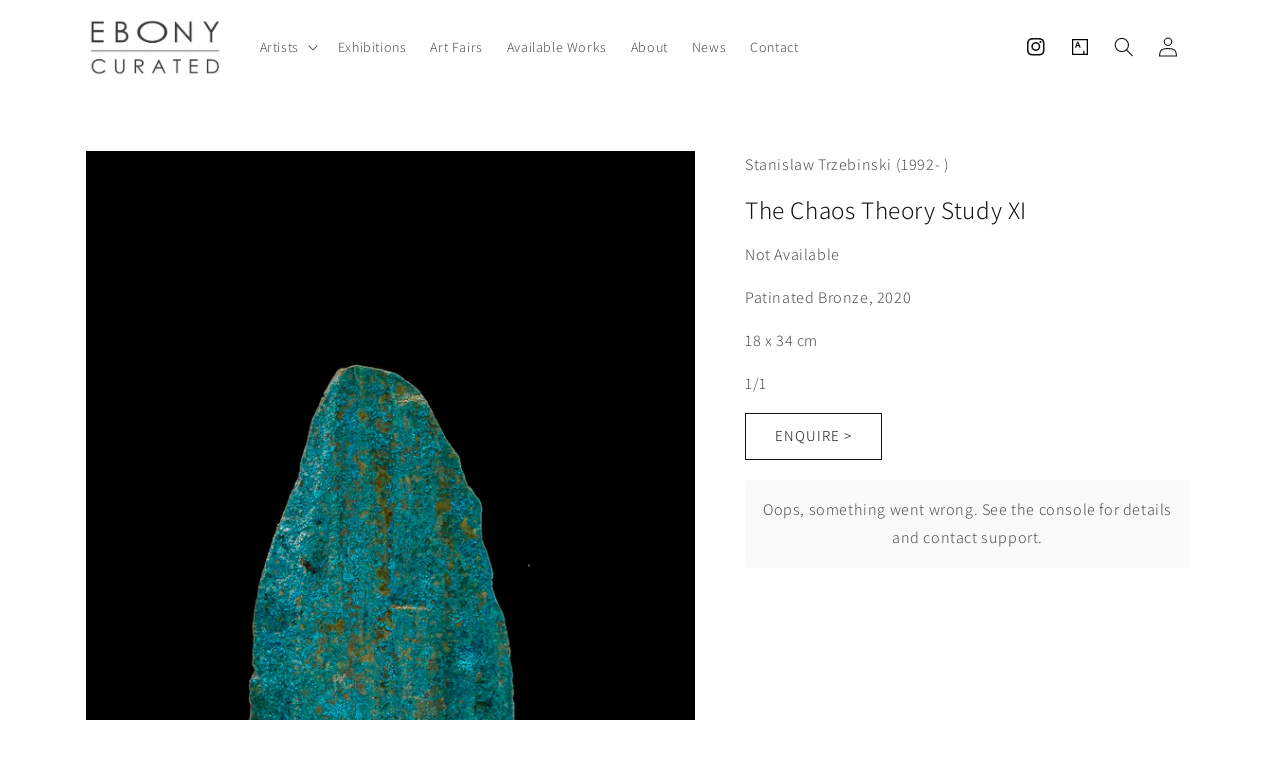

--- FILE ---
content_type: text/html; charset=utf-8
request_url: https://www.ebonycurated.com/products/the-chaos-theory-study-xi
body_size: 19934
content:
<!doctype html>
<html class="no-js" lang="en">
  <head>
    <meta charset="utf-8">
    <meta http-equiv="X-UA-Compatible" content="IE=edge">
    <meta name="viewport" content="width=device-width,initial-scale=1">
    <meta name="theme-color" content="">
    <link rel="canonical" href="https://www.ebonycurated.com/products/the-chaos-theory-study-xi">
    <link rel="preconnect" href="https://cdn.shopify.com" crossorigin><link rel="preconnect" href="https://fonts.shopifycdn.com" crossorigin><title>
      The Chaos Theory Study XI
 &ndash; EBONY/CURATED</title>

    

    

<meta property="og:site_name" content="EBONY/CURATED">
<meta property="og:url" content="https://www.ebonycurated.com/products/the-chaos-theory-study-xi">
<meta property="og:title" content="The Chaos Theory Study XI">
<meta property="og:type" content="product">
<meta property="og:description" content="EBONY/CURATED"><meta property="og:image" content="http://www.ebonycurated.com/cdn/shop/files/f0852f0c-53c4-40a4-8688-94aa04443973-l_5a0992c0-5a16-42b4-9934-9031be35ea63.jpg?v=1731423435">
  <meta property="og:image:secure_url" content="https://www.ebonycurated.com/cdn/shop/files/f0852f0c-53c4-40a4-8688-94aa04443973-l_5a0992c0-5a16-42b4-9934-9031be35ea63.jpg?v=1731423435">
  <meta property="og:image:width" content="643">
  <meta property="og:image:height" content="1200"><meta property="og:price:amount" content="19,500.00">
  <meta property="og:price:currency" content="ZAR"><meta name="twitter:card" content="summary_large_image">
<meta name="twitter:title" content="The Chaos Theory Study XI">
<meta name="twitter:description" content="EBONY/CURATED">


    <script src="//www.ebonycurated.com/cdn/shop/t/27/assets/global.js?v=149496944046504657681699963295" defer="defer"></script>
    <script>window.performance && window.performance.mark && window.performance.mark('shopify.content_for_header.start');</script><meta id="shopify-digital-wallet" name="shopify-digital-wallet" content="/71516520752/digital_wallets/dialog">
<link rel="alternate" type="application/json+oembed" href="https://www.ebonycurated.com/products/the-chaos-theory-study-xi.oembed">
<script async="async" src="/checkouts/internal/preloads.js?locale=en-ZA"></script>
<script id="shopify-features" type="application/json">{"accessToken":"a154cd2ac1dcabdb0221f95e53f4aa33","betas":["rich-media-storefront-analytics"],"domain":"www.ebonycurated.com","predictiveSearch":true,"shopId":71516520752,"locale":"en"}</script>
<script>var Shopify = Shopify || {};
Shopify.shop = "e1c8d3.myshopify.com";
Shopify.locale = "en";
Shopify.currency = {"active":"ZAR","rate":"1.0"};
Shopify.country = "ZA";
Shopify.theme = {"name":"14\/11 Addition of Blog ","id":162824782128,"schema_name":"Dawn","schema_version":"7.0.1","theme_store_id":887,"role":"main"};
Shopify.theme.handle = "null";
Shopify.theme.style = {"id":null,"handle":null};
Shopify.cdnHost = "www.ebonycurated.com/cdn";
Shopify.routes = Shopify.routes || {};
Shopify.routes.root = "/";</script>
<script type="module">!function(o){(o.Shopify=o.Shopify||{}).modules=!0}(window);</script>
<script>!function(o){function n(){var o=[];function n(){o.push(Array.prototype.slice.apply(arguments))}return n.q=o,n}var t=o.Shopify=o.Shopify||{};t.loadFeatures=n(),t.autoloadFeatures=n()}(window);</script>
<script id="shop-js-analytics" type="application/json">{"pageType":"product"}</script>
<script defer="defer" async type="module" src="//www.ebonycurated.com/cdn/shopifycloud/shop-js/modules/v2/client.init-shop-cart-sync_C5BV16lS.en.esm.js"></script>
<script defer="defer" async type="module" src="//www.ebonycurated.com/cdn/shopifycloud/shop-js/modules/v2/chunk.common_CygWptCX.esm.js"></script>
<script type="module">
  await import("//www.ebonycurated.com/cdn/shopifycloud/shop-js/modules/v2/client.init-shop-cart-sync_C5BV16lS.en.esm.js");
await import("//www.ebonycurated.com/cdn/shopifycloud/shop-js/modules/v2/chunk.common_CygWptCX.esm.js");

  window.Shopify.SignInWithShop?.initShopCartSync?.({"fedCMEnabled":true,"windoidEnabled":true});

</script>
<script>(function() {
  var isLoaded = false;
  function asyncLoad() {
    if (isLoaded) return;
    isLoaded = true;
    var urls = ["https:\/\/chimpstatic.com\/mcjs-connected\/js\/users\/4990ac45fdf01e043d715227b\/95bac62bcc62bdcb95787fce7.js?shop=e1c8d3.myshopify.com"];
    for (var i = 0; i < urls.length; i++) {
      var s = document.createElement('script');
      s.type = 'text/javascript';
      s.async = true;
      s.src = urls[i];
      var x = document.getElementsByTagName('script')[0];
      x.parentNode.insertBefore(s, x);
    }
  };
  if(window.attachEvent) {
    window.attachEvent('onload', asyncLoad);
  } else {
    window.addEventListener('load', asyncLoad, false);
  }
})();</script>
<script id="__st">var __st={"a":71516520752,"offset":7200,"reqid":"69dc3079-a92f-4a64-ae24-e53beeb530bf-1768657873","pageurl":"www.ebonycurated.com\/products\/the-chaos-theory-study-xi","u":"85800c1e6afd","p":"product","rtyp":"product","rid":8351086674224};</script>
<script>window.ShopifyPaypalV4VisibilityTracking = true;</script>
<script id="captcha-bootstrap">!function(){'use strict';const t='contact',e='account',n='new_comment',o=[[t,t],['blogs',n],['comments',n],[t,'customer']],c=[[e,'customer_login'],[e,'guest_login'],[e,'recover_customer_password'],[e,'create_customer']],r=t=>t.map((([t,e])=>`form[action*='/${t}']:not([data-nocaptcha='true']) input[name='form_type'][value='${e}']`)).join(','),a=t=>()=>t?[...document.querySelectorAll(t)].map((t=>t.form)):[];function s(){const t=[...o],e=r(t);return a(e)}const i='password',u='form_key',d=['recaptcha-v3-token','g-recaptcha-response','h-captcha-response',i],f=()=>{try{return window.sessionStorage}catch{return}},m='__shopify_v',_=t=>t.elements[u];function p(t,e,n=!1){try{const o=window.sessionStorage,c=JSON.parse(o.getItem(e)),{data:r}=function(t){const{data:e,action:n}=t;return t[m]||n?{data:e,action:n}:{data:t,action:n}}(c);for(const[e,n]of Object.entries(r))t.elements[e]&&(t.elements[e].value=n);n&&o.removeItem(e)}catch(o){console.error('form repopulation failed',{error:o})}}const l='form_type',E='cptcha';function T(t){t.dataset[E]=!0}const w=window,h=w.document,L='Shopify',v='ce_forms',y='captcha';let A=!1;((t,e)=>{const n=(g='f06e6c50-85a8-45c8-87d0-21a2b65856fe',I='https://cdn.shopify.com/shopifycloud/storefront-forms-hcaptcha/ce_storefront_forms_captcha_hcaptcha.v1.5.2.iife.js',D={infoText:'Protected by hCaptcha',privacyText:'Privacy',termsText:'Terms'},(t,e,n)=>{const o=w[L][v],c=o.bindForm;if(c)return c(t,g,e,D).then(n);var r;o.q.push([[t,g,e,D],n]),r=I,A||(h.body.append(Object.assign(h.createElement('script'),{id:'captcha-provider',async:!0,src:r})),A=!0)});var g,I,D;w[L]=w[L]||{},w[L][v]=w[L][v]||{},w[L][v].q=[],w[L][y]=w[L][y]||{},w[L][y].protect=function(t,e){n(t,void 0,e),T(t)},Object.freeze(w[L][y]),function(t,e,n,w,h,L){const[v,y,A,g]=function(t,e,n){const i=e?o:[],u=t?c:[],d=[...i,...u],f=r(d),m=r(i),_=r(d.filter((([t,e])=>n.includes(e))));return[a(f),a(m),a(_),s()]}(w,h,L),I=t=>{const e=t.target;return e instanceof HTMLFormElement?e:e&&e.form},D=t=>v().includes(t);t.addEventListener('submit',(t=>{const e=I(t);if(!e)return;const n=D(e)&&!e.dataset.hcaptchaBound&&!e.dataset.recaptchaBound,o=_(e),c=g().includes(e)&&(!o||!o.value);(n||c)&&t.preventDefault(),c&&!n&&(function(t){try{if(!f())return;!function(t){const e=f();if(!e)return;const n=_(t);if(!n)return;const o=n.value;o&&e.removeItem(o)}(t);const e=Array.from(Array(32),(()=>Math.random().toString(36)[2])).join('');!function(t,e){_(t)||t.append(Object.assign(document.createElement('input'),{type:'hidden',name:u})),t.elements[u].value=e}(t,e),function(t,e){const n=f();if(!n)return;const o=[...t.querySelectorAll(`input[type='${i}']`)].map((({name:t})=>t)),c=[...d,...o],r={};for(const[a,s]of new FormData(t).entries())c.includes(a)||(r[a]=s);n.setItem(e,JSON.stringify({[m]:1,action:t.action,data:r}))}(t,e)}catch(e){console.error('failed to persist form',e)}}(e),e.submit())}));const S=(t,e)=>{t&&!t.dataset[E]&&(n(t,e.some((e=>e===t))),T(t))};for(const o of['focusin','change'])t.addEventListener(o,(t=>{const e=I(t);D(e)&&S(e,y())}));const B=e.get('form_key'),M=e.get(l),P=B&&M;t.addEventListener('DOMContentLoaded',(()=>{const t=y();if(P)for(const e of t)e.elements[l].value===M&&p(e,B);[...new Set([...A(),...v().filter((t=>'true'===t.dataset.shopifyCaptcha))])].forEach((e=>S(e,t)))}))}(h,new URLSearchParams(w.location.search),n,t,e,['guest_login'])})(!0,!0)}();</script>
<script integrity="sha256-4kQ18oKyAcykRKYeNunJcIwy7WH5gtpwJnB7kiuLZ1E=" data-source-attribution="shopify.loadfeatures" defer="defer" src="//www.ebonycurated.com/cdn/shopifycloud/storefront/assets/storefront/load_feature-a0a9edcb.js" crossorigin="anonymous"></script>
<script data-source-attribution="shopify.dynamic_checkout.dynamic.init">var Shopify=Shopify||{};Shopify.PaymentButton=Shopify.PaymentButton||{isStorefrontPortableWallets:!0,init:function(){window.Shopify.PaymentButton.init=function(){};var t=document.createElement("script");t.src="https://www.ebonycurated.com/cdn/shopifycloud/portable-wallets/latest/portable-wallets.en.js",t.type="module",document.head.appendChild(t)}};
</script>
<script data-source-attribution="shopify.dynamic_checkout.buyer_consent">
  function portableWalletsHideBuyerConsent(e){var t=document.getElementById("shopify-buyer-consent"),n=document.getElementById("shopify-subscription-policy-button");t&&n&&(t.classList.add("hidden"),t.setAttribute("aria-hidden","true"),n.removeEventListener("click",e))}function portableWalletsShowBuyerConsent(e){var t=document.getElementById("shopify-buyer-consent"),n=document.getElementById("shopify-subscription-policy-button");t&&n&&(t.classList.remove("hidden"),t.removeAttribute("aria-hidden"),n.addEventListener("click",e))}window.Shopify?.PaymentButton&&(window.Shopify.PaymentButton.hideBuyerConsent=portableWalletsHideBuyerConsent,window.Shopify.PaymentButton.showBuyerConsent=portableWalletsShowBuyerConsent);
</script>
<script data-source-attribution="shopify.dynamic_checkout.cart.bootstrap">document.addEventListener("DOMContentLoaded",(function(){function t(){return document.querySelector("shopify-accelerated-checkout-cart, shopify-accelerated-checkout")}if(t())Shopify.PaymentButton.init();else{new MutationObserver((function(e,n){t()&&(Shopify.PaymentButton.init(),n.disconnect())})).observe(document.body,{childList:!0,subtree:!0})}}));
</script>
<script id="sections-script" data-sections="header,footer" defer="defer" src="//www.ebonycurated.com/cdn/shop/t/27/compiled_assets/scripts.js?v=1380"></script>
<script>window.performance && window.performance.mark && window.performance.mark('shopify.content_for_header.end');</script>


    <style data-shopify>
      @font-face {
  font-family: Assistant;
  font-weight: 300;
  font-style: normal;
  font-display: swap;
  src: url("//www.ebonycurated.com/cdn/fonts/assistant/assistant_n3.1fff089a5b8f8ed9b5d0a303bc8584447f9c22fe.woff2") format("woff2"),
       url("//www.ebonycurated.com/cdn/fonts/assistant/assistant_n3.188648856c6bc22c26d85da661933448752051e0.woff") format("woff");
}

      @font-face {
  font-family: Assistant;
  font-weight: 700;
  font-style: normal;
  font-display: swap;
  src: url("//www.ebonycurated.com/cdn/fonts/assistant/assistant_n7.bf44452348ec8b8efa3aa3068825305886b1c83c.woff2") format("woff2"),
       url("//www.ebonycurated.com/cdn/fonts/assistant/assistant_n7.0c887fee83f6b3bda822f1150b912c72da0f7b64.woff") format("woff");
}

      
      
      @font-face {
  font-family: Assistant;
  font-weight: 300;
  font-style: normal;
  font-display: swap;
  src: url("//www.ebonycurated.com/cdn/fonts/assistant/assistant_n3.1fff089a5b8f8ed9b5d0a303bc8584447f9c22fe.woff2") format("woff2"),
       url("//www.ebonycurated.com/cdn/fonts/assistant/assistant_n3.188648856c6bc22c26d85da661933448752051e0.woff") format("woff");
}


      :root {
        --font-body-family: Assistant, sans-serif;
        --font-body-style: normal;
        --font-body-weight: 300;
        --font-body-weight-bold: 600;

        --font-heading-family: Assistant, sans-serif;
        --font-heading-style: normal;
        --font-heading-weight: 300;

        --font-body-scale: 1.0;
        --font-heading-scale: 1.0;

        --color-base-text: 18, 18, 18;
        --color-shadow: 18, 18, 18;
        --color-base-background-1: 255, 255, 255;
        --color-base-background-2: 255, 255, 255;
        --color-base-solid-button-labels: 255, 255, 255;
        --color-base-outline-button-labels: 18, 18, 18;
        --color-base-accent-1: 18, 18, 18;
        --color-base-accent-2: 48, 49, 51;
        --payment-terms-background-color: #ffffff;

        --gradient-base-background-1: #ffffff;
        --gradient-base-background-2: #ffffff;
        --gradient-base-accent-1: #121212;
        --gradient-base-accent-2: #303133;

        --media-padding: px;
        --media-border-opacity: 0.05;
        --media-border-width: 0px;
        --media-radius: 0px;
        --media-shadow-opacity: 0.0;
        --media-shadow-horizontal-offset: 0px;
        --media-shadow-vertical-offset: 4px;
        --media-shadow-blur-radius: 5px;
        --media-shadow-visible: 0;

        --page-width: 120rem;
        --page-width-margin: 0rem;

        --product-card-image-padding: 0.0rem;
        --product-card-corner-radius: 0.0rem;
        --product-card-text-alignment: left;
        --product-card-border-width: 0.0rem;
        --product-card-border-opacity: 0.1;
        --product-card-shadow-opacity: 0.0;
        --product-card-shadow-visible: 0;
        --product-card-shadow-horizontal-offset: 0.0rem;
        --product-card-shadow-vertical-offset: 0.4rem;
        --product-card-shadow-blur-radius: 0.5rem;

        --collection-card-image-padding: 0.0rem;
        --collection-card-corner-radius: 0.0rem;
        --collection-card-text-alignment: left;
        --collection-card-border-width: 0.0rem;
        --collection-card-border-opacity: 0.1;
        --collection-card-shadow-opacity: 0.0;
        --collection-card-shadow-visible: 0;
        --collection-card-shadow-horizontal-offset: 0.0rem;
        --collection-card-shadow-vertical-offset: 0.4rem;
        --collection-card-shadow-blur-radius: 0.5rem;

        --blog-card-image-padding: 0.0rem;
        --blog-card-corner-radius: 0.0rem;
        --blog-card-text-alignment: left;
        --blog-card-border-width: 0.0rem;
        --blog-card-border-opacity: 0.1;
        --blog-card-shadow-opacity: 0.0;
        --blog-card-shadow-visible: 0;
        --blog-card-shadow-horizontal-offset: 0.0rem;
        --blog-card-shadow-vertical-offset: 0.4rem;
        --blog-card-shadow-blur-radius: 0.5rem;

        --badge-corner-radius: 4.0rem;

        --popup-border-width: 1px;
        --popup-border-opacity: 0.1;
        --popup-corner-radius: 0px;
        --popup-shadow-opacity: 0.0;
        --popup-shadow-horizontal-offset: 0px;
        --popup-shadow-vertical-offset: 4px;
        --popup-shadow-blur-radius: 5px;

        --drawer-border-width: 1px;
        --drawer-border-opacity: 0.1;
        --drawer-shadow-opacity: 0.0;
        --drawer-shadow-horizontal-offset: 0px;
        --drawer-shadow-vertical-offset: 4px;
        --drawer-shadow-blur-radius: 5px;

        --spacing-sections-desktop: 0px;
        --spacing-sections-mobile: 0px;

        --grid-desktop-vertical-spacing: 8px;
        --grid-desktop-horizontal-spacing: 8px;
        --grid-mobile-vertical-spacing: 4px;
        --grid-mobile-horizontal-spacing: 4px;

        --text-boxes-border-opacity: 0.1;
        --text-boxes-border-width: 0px;
        --text-boxes-radius: 0px;
        --text-boxes-shadow-opacity: 0.0;
        --text-boxes-shadow-visible: 0;
        --text-boxes-shadow-horizontal-offset: 0px;
        --text-boxes-shadow-vertical-offset: 4px;
        --text-boxes-shadow-blur-radius: 5px;

        --buttons-radius: 0px;
        --buttons-radius-outset: 0px;
        --buttons-border-width: 1px;
        --buttons-border-opacity: 1.0;
        --buttons-shadow-opacity: 0.0;
        --buttons-shadow-visible: 0;
        --buttons-shadow-horizontal-offset: 0px;
        --buttons-shadow-vertical-offset: 0px;
        --buttons-shadow-blur-radius: 5px;
        --buttons-border-offset: 0px;

        --inputs-radius: 0px;
        --inputs-border-width: 1px;
        --inputs-border-opacity: 0.55;
        --inputs-shadow-opacity: 0.0;
        --inputs-shadow-horizontal-offset: 0px;
        --inputs-margin-offset: 0px;
        --inputs-shadow-vertical-offset: 4px;
        --inputs-shadow-blur-radius: 0px;
        --inputs-radius-outset: 0px;

        --variant-pills-radius: 40px;
        --variant-pills-border-width: 1px;
        --variant-pills-border-opacity: 0.55;
        --variant-pills-shadow-opacity: 0.0;
        --variant-pills-shadow-horizontal-offset: 0px;
        --variant-pills-shadow-vertical-offset: 4px;
        --variant-pills-shadow-blur-radius: 5px;
      }

      *,
      *::before,
      *::after {
        box-sizing: inherit;
      }

      html {
        box-sizing: border-box;
        font-size: calc(var(--font-body-scale) * 62.5%);
        height: 100%;
      }

      body {
        display: grid;
        grid-template-rows: auto auto 1fr auto;
        grid-template-columns: 100%;
        min-height: 100%;
        margin: 0;
        font-size: 1.5rem;
        letter-spacing: 0.06rem;
        line-height: calc(1 + 0.8 / var(--font-body-scale));
        font-family: var(--font-body-family);
        font-style: var(--font-body-style);
        font-weight: var(--font-body-weight);
      }

      @media screen and (min-width: 750px) {
        body {
          font-size: 1.6rem;
        }
      }
    </style>

    <link href="//www.ebonycurated.com/cdn/shop/t/27/assets/base.css?v=106402434912108391021699975827" rel="stylesheet" type="text/css" media="all" />
<link rel="preload" as="font" href="//www.ebonycurated.com/cdn/fonts/assistant/assistant_n3.1fff089a5b8f8ed9b5d0a303bc8584447f9c22fe.woff2" type="font/woff2" crossorigin><link rel="preload" as="font" href="//www.ebonycurated.com/cdn/fonts/assistant/assistant_n3.1fff089a5b8f8ed9b5d0a303bc8584447f9c22fe.woff2" type="font/woff2" crossorigin><link rel="stylesheet" href="//www.ebonycurated.com/cdn/shop/t/27/assets/component-predictive-search.css?v=83512081251802922551699963295" media="print" onload="this.media='all'"><script>document.documentElement.className = document.documentElement.className.replace('no-js', 'js');
    if (Shopify.designMode) {
      document.documentElement.classList.add('shopify-design-mode');
    }
    </script>

    
  <!-- "snippets/sca-quick-view-init.liquid" was not rendered, the associated app was uninstalled -->
 
  










<link href="https://monorail-edge.shopifysvc.com" rel="dns-prefetch">
<script>(function(){if ("sendBeacon" in navigator && "performance" in window) {try {var session_token_from_headers = performance.getEntriesByType('navigation')[0].serverTiming.find(x => x.name == '_s').description;} catch {var session_token_from_headers = undefined;}var session_cookie_matches = document.cookie.match(/_shopify_s=([^;]*)/);var session_token_from_cookie = session_cookie_matches && session_cookie_matches.length === 2 ? session_cookie_matches[1] : "";var session_token = session_token_from_headers || session_token_from_cookie || "";function handle_abandonment_event(e) {var entries = performance.getEntries().filter(function(entry) {return /monorail-edge.shopifysvc.com/.test(entry.name);});if (!window.abandonment_tracked && entries.length === 0) {window.abandonment_tracked = true;var currentMs = Date.now();var navigation_start = performance.timing.navigationStart;var payload = {shop_id: 71516520752,url: window.location.href,navigation_start,duration: currentMs - navigation_start,session_token,page_type: "product"};window.navigator.sendBeacon("https://monorail-edge.shopifysvc.com/v1/produce", JSON.stringify({schema_id: "online_store_buyer_site_abandonment/1.1",payload: payload,metadata: {event_created_at_ms: currentMs,event_sent_at_ms: currentMs}}));}}window.addEventListener('pagehide', handle_abandonment_event);}}());</script>
<script id="web-pixels-manager-setup">(function e(e,d,r,n,o){if(void 0===o&&(o={}),!Boolean(null===(a=null===(i=window.Shopify)||void 0===i?void 0:i.analytics)||void 0===a?void 0:a.replayQueue)){var i,a;window.Shopify=window.Shopify||{};var t=window.Shopify;t.analytics=t.analytics||{};var s=t.analytics;s.replayQueue=[],s.publish=function(e,d,r){return s.replayQueue.push([e,d,r]),!0};try{self.performance.mark("wpm:start")}catch(e){}var l=function(){var e={modern:/Edge?\/(1{2}[4-9]|1[2-9]\d|[2-9]\d{2}|\d{4,})\.\d+(\.\d+|)|Firefox\/(1{2}[4-9]|1[2-9]\d|[2-9]\d{2}|\d{4,})\.\d+(\.\d+|)|Chrom(ium|e)\/(9{2}|\d{3,})\.\d+(\.\d+|)|(Maci|X1{2}).+ Version\/(15\.\d+|(1[6-9]|[2-9]\d|\d{3,})\.\d+)([,.]\d+|)( \(\w+\)|)( Mobile\/\w+|) Safari\/|Chrome.+OPR\/(9{2}|\d{3,})\.\d+\.\d+|(CPU[ +]OS|iPhone[ +]OS|CPU[ +]iPhone|CPU IPhone OS|CPU iPad OS)[ +]+(15[._]\d+|(1[6-9]|[2-9]\d|\d{3,})[._]\d+)([._]\d+|)|Android:?[ /-](13[3-9]|1[4-9]\d|[2-9]\d{2}|\d{4,})(\.\d+|)(\.\d+|)|Android.+Firefox\/(13[5-9]|1[4-9]\d|[2-9]\d{2}|\d{4,})\.\d+(\.\d+|)|Android.+Chrom(ium|e)\/(13[3-9]|1[4-9]\d|[2-9]\d{2}|\d{4,})\.\d+(\.\d+|)|SamsungBrowser\/([2-9]\d|\d{3,})\.\d+/,legacy:/Edge?\/(1[6-9]|[2-9]\d|\d{3,})\.\d+(\.\d+|)|Firefox\/(5[4-9]|[6-9]\d|\d{3,})\.\d+(\.\d+|)|Chrom(ium|e)\/(5[1-9]|[6-9]\d|\d{3,})\.\d+(\.\d+|)([\d.]+$|.*Safari\/(?![\d.]+ Edge\/[\d.]+$))|(Maci|X1{2}).+ Version\/(10\.\d+|(1[1-9]|[2-9]\d|\d{3,})\.\d+)([,.]\d+|)( \(\w+\)|)( Mobile\/\w+|) Safari\/|Chrome.+OPR\/(3[89]|[4-9]\d|\d{3,})\.\d+\.\d+|(CPU[ +]OS|iPhone[ +]OS|CPU[ +]iPhone|CPU IPhone OS|CPU iPad OS)[ +]+(10[._]\d+|(1[1-9]|[2-9]\d|\d{3,})[._]\d+)([._]\d+|)|Android:?[ /-](13[3-9]|1[4-9]\d|[2-9]\d{2}|\d{4,})(\.\d+|)(\.\d+|)|Mobile Safari.+OPR\/([89]\d|\d{3,})\.\d+\.\d+|Android.+Firefox\/(13[5-9]|1[4-9]\d|[2-9]\d{2}|\d{4,})\.\d+(\.\d+|)|Android.+Chrom(ium|e)\/(13[3-9]|1[4-9]\d|[2-9]\d{2}|\d{4,})\.\d+(\.\d+|)|Android.+(UC? ?Browser|UCWEB|U3)[ /]?(15\.([5-9]|\d{2,})|(1[6-9]|[2-9]\d|\d{3,})\.\d+)\.\d+|SamsungBrowser\/(5\.\d+|([6-9]|\d{2,})\.\d+)|Android.+MQ{2}Browser\/(14(\.(9|\d{2,})|)|(1[5-9]|[2-9]\d|\d{3,})(\.\d+|))(\.\d+|)|K[Aa][Ii]OS\/(3\.\d+|([4-9]|\d{2,})\.\d+)(\.\d+|)/},d=e.modern,r=e.legacy,n=navigator.userAgent;return n.match(d)?"modern":n.match(r)?"legacy":"unknown"}(),u="modern"===l?"modern":"legacy",c=(null!=n?n:{modern:"",legacy:""})[u],f=function(e){return[e.baseUrl,"/wpm","/b",e.hashVersion,"modern"===e.buildTarget?"m":"l",".js"].join("")}({baseUrl:d,hashVersion:r,buildTarget:u}),m=function(e){var d=e.version,r=e.bundleTarget,n=e.surface,o=e.pageUrl,i=e.monorailEndpoint;return{emit:function(e){var a=e.status,t=e.errorMsg,s=(new Date).getTime(),l=JSON.stringify({metadata:{event_sent_at_ms:s},events:[{schema_id:"web_pixels_manager_load/3.1",payload:{version:d,bundle_target:r,page_url:o,status:a,surface:n,error_msg:t},metadata:{event_created_at_ms:s}}]});if(!i)return console&&console.warn&&console.warn("[Web Pixels Manager] No Monorail endpoint provided, skipping logging."),!1;try{return self.navigator.sendBeacon.bind(self.navigator)(i,l)}catch(e){}var u=new XMLHttpRequest;try{return u.open("POST",i,!0),u.setRequestHeader("Content-Type","text/plain"),u.send(l),!0}catch(e){return console&&console.warn&&console.warn("[Web Pixels Manager] Got an unhandled error while logging to Monorail."),!1}}}}({version:r,bundleTarget:l,surface:e.surface,pageUrl:self.location.href,monorailEndpoint:e.monorailEndpoint});try{o.browserTarget=l,function(e){var d=e.src,r=e.async,n=void 0===r||r,o=e.onload,i=e.onerror,a=e.sri,t=e.scriptDataAttributes,s=void 0===t?{}:t,l=document.createElement("script"),u=document.querySelector("head"),c=document.querySelector("body");if(l.async=n,l.src=d,a&&(l.integrity=a,l.crossOrigin="anonymous"),s)for(var f in s)if(Object.prototype.hasOwnProperty.call(s,f))try{l.dataset[f]=s[f]}catch(e){}if(o&&l.addEventListener("load",o),i&&l.addEventListener("error",i),u)u.appendChild(l);else{if(!c)throw new Error("Did not find a head or body element to append the script");c.appendChild(l)}}({src:f,async:!0,onload:function(){if(!function(){var e,d;return Boolean(null===(d=null===(e=window.Shopify)||void 0===e?void 0:e.analytics)||void 0===d?void 0:d.initialized)}()){var d=window.webPixelsManager.init(e)||void 0;if(d){var r=window.Shopify.analytics;r.replayQueue.forEach((function(e){var r=e[0],n=e[1],o=e[2];d.publishCustomEvent(r,n,o)})),r.replayQueue=[],r.publish=d.publishCustomEvent,r.visitor=d.visitor,r.initialized=!0}}},onerror:function(){return m.emit({status:"failed",errorMsg:"".concat(f," has failed to load")})},sri:function(e){var d=/^sha384-[A-Za-z0-9+/=]+$/;return"string"==typeof e&&d.test(e)}(c)?c:"",scriptDataAttributes:o}),m.emit({status:"loading"})}catch(e){m.emit({status:"failed",errorMsg:(null==e?void 0:e.message)||"Unknown error"})}}})({shopId: 71516520752,storefrontBaseUrl: "https://www.ebonycurated.com",extensionsBaseUrl: "https://extensions.shopifycdn.com/cdn/shopifycloud/web-pixels-manager",monorailEndpoint: "https://monorail-edge.shopifysvc.com/unstable/produce_batch",surface: "storefront-renderer",enabledBetaFlags: ["2dca8a86"],webPixelsConfigList: [{"id":"shopify-app-pixel","configuration":"{}","eventPayloadVersion":"v1","runtimeContext":"STRICT","scriptVersion":"0450","apiClientId":"shopify-pixel","type":"APP","privacyPurposes":["ANALYTICS","MARKETING"]},{"id":"shopify-custom-pixel","eventPayloadVersion":"v1","runtimeContext":"LAX","scriptVersion":"0450","apiClientId":"shopify-pixel","type":"CUSTOM","privacyPurposes":["ANALYTICS","MARKETING"]}],isMerchantRequest: false,initData: {"shop":{"name":"EBONY\/CURATED","paymentSettings":{"currencyCode":"ZAR"},"myshopifyDomain":"e1c8d3.myshopify.com","countryCode":"ZA","storefrontUrl":"https:\/\/www.ebonycurated.com"},"customer":null,"cart":null,"checkout":null,"productVariants":[{"price":{"amount":19500.0,"currencyCode":"ZAR"},"product":{"title":"The Chaos Theory Study XI","vendor":"Stanislaw Trzebinski (1992- )","id":"8351086674224","untranslatedTitle":"The Chaos Theory Study XI","url":"\/products\/the-chaos-theory-study-xi","type":"artwork"},"id":"45186430796080","image":{"src":"\/\/www.ebonycurated.com\/cdn\/shop\/files\/f0852f0c-53c4-40a4-8688-94aa04443973-l_5a0992c0-5a16-42b4-9934-9031be35ea63.jpg?v=1731423435"},"sku":"ART-STRZ-0034","title":"Default Title","untranslatedTitle":"Default Title"}],"purchasingCompany":null},},"https://www.ebonycurated.com/cdn","fcfee988w5aeb613cpc8e4bc33m6693e112",{"modern":"","legacy":""},{"shopId":"71516520752","storefrontBaseUrl":"https:\/\/www.ebonycurated.com","extensionBaseUrl":"https:\/\/extensions.shopifycdn.com\/cdn\/shopifycloud\/web-pixels-manager","surface":"storefront-renderer","enabledBetaFlags":"[\"2dca8a86\"]","isMerchantRequest":"false","hashVersion":"fcfee988w5aeb613cpc8e4bc33m6693e112","publish":"custom","events":"[[\"page_viewed\",{}],[\"product_viewed\",{\"productVariant\":{\"price\":{\"amount\":19500.0,\"currencyCode\":\"ZAR\"},\"product\":{\"title\":\"The Chaos Theory Study XI\",\"vendor\":\"Stanislaw Trzebinski (1992- )\",\"id\":\"8351086674224\",\"untranslatedTitle\":\"The Chaos Theory Study XI\",\"url\":\"\/products\/the-chaos-theory-study-xi\",\"type\":\"artwork\"},\"id\":\"45186430796080\",\"image\":{\"src\":\"\/\/www.ebonycurated.com\/cdn\/shop\/files\/f0852f0c-53c4-40a4-8688-94aa04443973-l_5a0992c0-5a16-42b4-9934-9031be35ea63.jpg?v=1731423435\"},\"sku\":\"ART-STRZ-0034\",\"title\":\"Default Title\",\"untranslatedTitle\":\"Default Title\"}}]]"});</script><script>
  window.ShopifyAnalytics = window.ShopifyAnalytics || {};
  window.ShopifyAnalytics.meta = window.ShopifyAnalytics.meta || {};
  window.ShopifyAnalytics.meta.currency = 'ZAR';
  var meta = {"product":{"id":8351086674224,"gid":"gid:\/\/shopify\/Product\/8351086674224","vendor":"Stanislaw Trzebinski (1992- )","type":"artwork","handle":"the-chaos-theory-study-xi","variants":[{"id":45186430796080,"price":1950000,"name":"The Chaos Theory Study XI","public_title":null,"sku":"ART-STRZ-0034"}],"remote":false},"page":{"pageType":"product","resourceType":"product","resourceId":8351086674224,"requestId":"69dc3079-a92f-4a64-ae24-e53beeb530bf-1768657873"}};
  for (var attr in meta) {
    window.ShopifyAnalytics.meta[attr] = meta[attr];
  }
</script>
<script class="analytics">
  (function () {
    var customDocumentWrite = function(content) {
      var jquery = null;

      if (window.jQuery) {
        jquery = window.jQuery;
      } else if (window.Checkout && window.Checkout.$) {
        jquery = window.Checkout.$;
      }

      if (jquery) {
        jquery('body').append(content);
      }
    };

    var hasLoggedConversion = function(token) {
      if (token) {
        return document.cookie.indexOf('loggedConversion=' + token) !== -1;
      }
      return false;
    }

    var setCookieIfConversion = function(token) {
      if (token) {
        var twoMonthsFromNow = new Date(Date.now());
        twoMonthsFromNow.setMonth(twoMonthsFromNow.getMonth() + 2);

        document.cookie = 'loggedConversion=' + token + '; expires=' + twoMonthsFromNow;
      }
    }

    var trekkie = window.ShopifyAnalytics.lib = window.trekkie = window.trekkie || [];
    if (trekkie.integrations) {
      return;
    }
    trekkie.methods = [
      'identify',
      'page',
      'ready',
      'track',
      'trackForm',
      'trackLink'
    ];
    trekkie.factory = function(method) {
      return function() {
        var args = Array.prototype.slice.call(arguments);
        args.unshift(method);
        trekkie.push(args);
        return trekkie;
      };
    };
    for (var i = 0; i < trekkie.methods.length; i++) {
      var key = trekkie.methods[i];
      trekkie[key] = trekkie.factory(key);
    }
    trekkie.load = function(config) {
      trekkie.config = config || {};
      trekkie.config.initialDocumentCookie = document.cookie;
      var first = document.getElementsByTagName('script')[0];
      var script = document.createElement('script');
      script.type = 'text/javascript';
      script.onerror = function(e) {
        var scriptFallback = document.createElement('script');
        scriptFallback.type = 'text/javascript';
        scriptFallback.onerror = function(error) {
                var Monorail = {
      produce: function produce(monorailDomain, schemaId, payload) {
        var currentMs = new Date().getTime();
        var event = {
          schema_id: schemaId,
          payload: payload,
          metadata: {
            event_created_at_ms: currentMs,
            event_sent_at_ms: currentMs
          }
        };
        return Monorail.sendRequest("https://" + monorailDomain + "/v1/produce", JSON.stringify(event));
      },
      sendRequest: function sendRequest(endpointUrl, payload) {
        // Try the sendBeacon API
        if (window && window.navigator && typeof window.navigator.sendBeacon === 'function' && typeof window.Blob === 'function' && !Monorail.isIos12()) {
          var blobData = new window.Blob([payload], {
            type: 'text/plain'
          });

          if (window.navigator.sendBeacon(endpointUrl, blobData)) {
            return true;
          } // sendBeacon was not successful

        } // XHR beacon

        var xhr = new XMLHttpRequest();

        try {
          xhr.open('POST', endpointUrl);
          xhr.setRequestHeader('Content-Type', 'text/plain');
          xhr.send(payload);
        } catch (e) {
          console.log(e);
        }

        return false;
      },
      isIos12: function isIos12() {
        return window.navigator.userAgent.lastIndexOf('iPhone; CPU iPhone OS 12_') !== -1 || window.navigator.userAgent.lastIndexOf('iPad; CPU OS 12_') !== -1;
      }
    };
    Monorail.produce('monorail-edge.shopifysvc.com',
      'trekkie_storefront_load_errors/1.1',
      {shop_id: 71516520752,
      theme_id: 162824782128,
      app_name: "storefront",
      context_url: window.location.href,
      source_url: "//www.ebonycurated.com/cdn/s/trekkie.storefront.cd680fe47e6c39ca5d5df5f0a32d569bc48c0f27.min.js"});

        };
        scriptFallback.async = true;
        scriptFallback.src = '//www.ebonycurated.com/cdn/s/trekkie.storefront.cd680fe47e6c39ca5d5df5f0a32d569bc48c0f27.min.js';
        first.parentNode.insertBefore(scriptFallback, first);
      };
      script.async = true;
      script.src = '//www.ebonycurated.com/cdn/s/trekkie.storefront.cd680fe47e6c39ca5d5df5f0a32d569bc48c0f27.min.js';
      first.parentNode.insertBefore(script, first);
    };
    trekkie.load(
      {"Trekkie":{"appName":"storefront","development":false,"defaultAttributes":{"shopId":71516520752,"isMerchantRequest":null,"themeId":162824782128,"themeCityHash":"4175015647653735632","contentLanguage":"en","currency":"ZAR","eventMetadataId":"ef41f651-1ff4-4523-a953-148020d35f1f"},"isServerSideCookieWritingEnabled":true,"monorailRegion":"shop_domain","enabledBetaFlags":["65f19447"]},"Session Attribution":{},"S2S":{"facebookCapiEnabled":false,"source":"trekkie-storefront-renderer","apiClientId":580111}}
    );

    var loaded = false;
    trekkie.ready(function() {
      if (loaded) return;
      loaded = true;

      window.ShopifyAnalytics.lib = window.trekkie;

      var originalDocumentWrite = document.write;
      document.write = customDocumentWrite;
      try { window.ShopifyAnalytics.merchantGoogleAnalytics.call(this); } catch(error) {};
      document.write = originalDocumentWrite;

      window.ShopifyAnalytics.lib.page(null,{"pageType":"product","resourceType":"product","resourceId":8351086674224,"requestId":"69dc3079-a92f-4a64-ae24-e53beeb530bf-1768657873","shopifyEmitted":true});

      var match = window.location.pathname.match(/checkouts\/(.+)\/(thank_you|post_purchase)/)
      var token = match? match[1]: undefined;
      if (!hasLoggedConversion(token)) {
        setCookieIfConversion(token);
        window.ShopifyAnalytics.lib.track("Viewed Product",{"currency":"ZAR","variantId":45186430796080,"productId":8351086674224,"productGid":"gid:\/\/shopify\/Product\/8351086674224","name":"The Chaos Theory Study XI","price":"19500.00","sku":"ART-STRZ-0034","brand":"Stanislaw Trzebinski (1992- )","variant":null,"category":"artwork","nonInteraction":true,"remote":false},undefined,undefined,{"shopifyEmitted":true});
      window.ShopifyAnalytics.lib.track("monorail:\/\/trekkie_storefront_viewed_product\/1.1",{"currency":"ZAR","variantId":45186430796080,"productId":8351086674224,"productGid":"gid:\/\/shopify\/Product\/8351086674224","name":"The Chaos Theory Study XI","price":"19500.00","sku":"ART-STRZ-0034","brand":"Stanislaw Trzebinski (1992- )","variant":null,"category":"artwork","nonInteraction":true,"remote":false,"referer":"https:\/\/www.ebonycurated.com\/products\/the-chaos-theory-study-xi"});
      }
    });


        var eventsListenerScript = document.createElement('script');
        eventsListenerScript.async = true;
        eventsListenerScript.src = "//www.ebonycurated.com/cdn/shopifycloud/storefront/assets/shop_events_listener-3da45d37.js";
        document.getElementsByTagName('head')[0].appendChild(eventsListenerScript);

})();</script>
<script
  defer
  src="https://www.ebonycurated.com/cdn/shopifycloud/perf-kit/shopify-perf-kit-3.0.4.min.js"
  data-application="storefront-renderer"
  data-shop-id="71516520752"
  data-render-region="gcp-us-central1"
  data-page-type="product"
  data-theme-instance-id="162824782128"
  data-theme-name="Dawn"
  data-theme-version="7.0.1"
  data-monorail-region="shop_domain"
  data-resource-timing-sampling-rate="10"
  data-shs="true"
  data-shs-beacon="true"
  data-shs-export-with-fetch="true"
  data-shs-logs-sample-rate="1"
  data-shs-beacon-endpoint="https://www.ebonycurated.com/api/collect"
></script>
</head>

  <body class="gradient">
    <a class="skip-to-content-link button visually-hidden" href="#MainContent">
      Skip to content
    </a><div id="shopify-section-announcement-bar" class="shopify-section">
</div>
    <div id="shopify-section-header" class="shopify-section section-header"><link rel="stylesheet" href="//www.ebonycurated.com/cdn/shop/t/27/assets/component-list-menu.css?v=151968516119678728991699963295" media="print" onload="this.media='all'">
<link rel="stylesheet" href="//www.ebonycurated.com/cdn/shop/t/27/assets/component-search.css?v=96455689198851321781699963295" media="print" onload="this.media='all'">
<link rel="stylesheet" href="//www.ebonycurated.com/cdn/shop/t/27/assets/component-menu-drawer.css?v=182311192829367774911699963295" media="print" onload="this.media='all'">
<link rel="stylesheet" href="//www.ebonycurated.com/cdn/shop/t/27/assets/component-cart-notification.css?v=183358051719344305851699963295" media="print" onload="this.media='all'">
<link rel="stylesheet" href="//www.ebonycurated.com/cdn/shop/t/27/assets/component-cart-items.css?v=78560711542089439781699963295" media="print" onload="this.media='all'"><link rel="stylesheet" href="//www.ebonycurated.com/cdn/shop/t/27/assets/component-price.css?v=83060886085778218871699963295" media="print" onload="this.media='all'">
  <link rel="stylesheet" href="//www.ebonycurated.com/cdn/shop/t/27/assets/component-loading-overlay.css?v=167310470843593579841699963295" media="print" onload="this.media='all'"><noscript><link href="//www.ebonycurated.com/cdn/shop/t/27/assets/component-list-menu.css?v=151968516119678728991699963295" rel="stylesheet" type="text/css" media="all" /></noscript>
<noscript><link href="//www.ebonycurated.com/cdn/shop/t/27/assets/component-search.css?v=96455689198851321781699963295" rel="stylesheet" type="text/css" media="all" /></noscript>
<noscript><link href="//www.ebonycurated.com/cdn/shop/t/27/assets/component-menu-drawer.css?v=182311192829367774911699963295" rel="stylesheet" type="text/css" media="all" /></noscript>
<noscript><link href="//www.ebonycurated.com/cdn/shop/t/27/assets/component-cart-notification.css?v=183358051719344305851699963295" rel="stylesheet" type="text/css" media="all" /></noscript>
<noscript><link href="//www.ebonycurated.com/cdn/shop/t/27/assets/component-cart-items.css?v=78560711542089439781699963295" rel="stylesheet" type="text/css" media="all" /></noscript>

<style>
  header-drawer {
    justify-self: start;
    margin-left: -1.2rem;
  }

  .header__heading-logo {
    max-width: 130px;
  }

  @media screen and (min-width: 990px) {
    header-drawer {
      display: none;
    }
  }

  .menu-drawer-container {
    display: flex;
  }

  .list-menu {
    list-style: none;
    padding: 0;
    margin: 0;
  }

  .list-menu--inline {
    display: inline-flex;
    flex-wrap: wrap;
  }

  summary.list-menu__item {
    padding-right: 2.7rem;
  }

  .list-menu__item {
    display: flex;
    align-items: center;
    line-height: calc(1 + 0.3 / var(--font-body-scale));
  }

  .list-menu__item--link {
    text-decoration: none;
    padding-bottom: 1rem;
    padding-top: 1rem;
    line-height: calc(1 + 0.8 / var(--font-body-scale));
  }

  @media screen and (min-width: 750px) {
    .list-menu__item--link {
      padding-bottom: 0.5rem;
      padding-top: 0.5rem;
    }
  }
</style><style data-shopify>.header {
    padding-top: 6px;
    padding-bottom: 2px;
  }

  .section-header {
    margin-bottom: 6px;
  }

  @media screen and (min-width: 750px) {
    .section-header {
      margin-bottom: 8px;
    }
  }

  @media screen and (min-width: 990px) {
    .header {
      padding-top: 12px;
      padding-bottom: 4px;
    }
  }</style><script src="//www.ebonycurated.com/cdn/shop/t/27/assets/details-disclosure.js?v=153497636716254413831699963295" defer="defer"></script>
<script src="//www.ebonycurated.com/cdn/shop/t/27/assets/details-modal.js?v=4511761896672669691699963295" defer="defer"></script>
<script src="//www.ebonycurated.com/cdn/shop/t/27/assets/cart-notification.js?v=160453272920806432391699963295" defer="defer"></script><svg xmlns="http://www.w3.org/2000/svg" class="hidden">
  <symbol id="icon-search" viewbox="0 0 18 19" fill="none">
    <path fill-rule="evenodd" clip-rule="evenodd" d="M11.03 11.68A5.784 5.784 0 112.85 3.5a5.784 5.784 0 018.18 8.18zm.26 1.12a6.78 6.78 0 11.72-.7l5.4 5.4a.5.5 0 11-.71.7l-5.41-5.4z" fill="currentColor"/>
  </symbol>

  <symbol id="icon-close" class="icon icon-close" fill="none" viewBox="0 0 18 17">
    <path d="M.865 15.978a.5.5 0 00.707.707l7.433-7.431 7.579 7.282a.501.501 0 00.846-.37.5.5 0 00-.153-.351L9.712 8.546l7.417-7.416a.5.5 0 10-.707-.708L8.991 7.853 1.413.573a.5.5 0 10-.693.72l7.563 7.268-7.418 7.417z" fill="currentColor">
  </symbol>
</svg>
<sticky-header class="header-wrapper color-background-1 gradient">
  <header class="header header--middle-left header--mobile-center page-width header--has-menu"><header-drawer data-breakpoint="tablet">
        <details id="Details-menu-drawer-container" class="menu-drawer-container">
          <summary class="header__icon header__icon--menu header__icon--summary link focus-inset" aria-label="Menu">
            <span>
              <svg xmlns="http://www.w3.org/2000/svg" aria-hidden="true" focusable="false" role="presentation" class="icon icon-hamburger" fill="none" viewBox="0 0 18 16">
  <path d="M1 .5a.5.5 0 100 1h15.71a.5.5 0 000-1H1zM.5 8a.5.5 0 01.5-.5h15.71a.5.5 0 010 1H1A.5.5 0 01.5 8zm0 7a.5.5 0 01.5-.5h15.71a.5.5 0 010 1H1a.5.5 0 01-.5-.5z" fill="currentColor">
</svg>

              <svg xmlns="http://www.w3.org/2000/svg" aria-hidden="true" focusable="false" role="presentation" class="icon icon-close" fill="none" viewBox="0 0 18 17">
  <path d="M.865 15.978a.5.5 0 00.707.707l7.433-7.431 7.579 7.282a.501.501 0 00.846-.37.5.5 0 00-.153-.351L9.712 8.546l7.417-7.416a.5.5 0 10-.707-.708L8.991 7.853 1.413.573a.5.5 0 10-.693.72l7.563 7.268-7.418 7.417z" fill="currentColor">
</svg>

            </span>
          </summary>
          <div id="menu-drawer" class="gradient menu-drawer motion-reduce" tabindex="-1">
            <div class="menu-drawer__inner-container">
              <div class="menu-drawer__navigation-container">
                <nav class="menu-drawer__navigation">
                  <ul class="menu-drawer__menu has-submenu list-menu" role="list"><li><details id="Details-menu-drawer-menu-item-1">
                            <summary class="menu-drawer__menu-item list-menu__item link link--text focus-inset">
                              Artists
                              <svg viewBox="0 0 14 10" fill="none" aria-hidden="true" focusable="false" role="presentation" class="icon icon-arrow" xmlns="http://www.w3.org/2000/svg">
  <path fill-rule="evenodd" clip-rule="evenodd" d="M8.537.808a.5.5 0 01.817-.162l4 4a.5.5 0 010 .708l-4 4a.5.5 0 11-.708-.708L11.793 5.5H1a.5.5 0 010-1h10.793L8.646 1.354a.5.5 0 01-.109-.546z" fill="currentColor">
</svg>

                              <svg aria-hidden="true" focusable="false" role="presentation" class="icon icon-caret" viewBox="0 0 10 6">
  <path fill-rule="evenodd" clip-rule="evenodd" d="M9.354.646a.5.5 0 00-.708 0L5 4.293 1.354.646a.5.5 0 00-.708.708l4 4a.5.5 0 00.708 0l4-4a.5.5 0 000-.708z" fill="currentColor">
</svg>

                            </summary>
                            <div id="link-artists" class="menu-drawer__submenu has-submenu gradient motion-reduce" tabindex="-1">
                              <div class="menu-drawer__inner-submenu">
                                <button class="menu-drawer__close-button link link--text focus-inset" aria-expanded="true">
                                  <svg viewBox="0 0 14 10" fill="none" aria-hidden="true" focusable="false" role="presentation" class="icon icon-arrow" xmlns="http://www.w3.org/2000/svg">
  <path fill-rule="evenodd" clip-rule="evenodd" d="M8.537.808a.5.5 0 01.817-.162l4 4a.5.5 0 010 .708l-4 4a.5.5 0 11-.708-.708L11.793 5.5H1a.5.5 0 010-1h10.793L8.646 1.354a.5.5 0 01-.109-.546z" fill="currentColor">
</svg>

                                  Artists
                                </button>
                                <ul class="menu-drawer__menu list-menu" role="list" tabindex="-1"><li><a href="/collections/hugh-byrne-1983" class="menu-drawer__menu-item link link--text list-menu__item focus-inset">
                                          Hugh Byrne
                                        </a></li><li><a href="/collections/craig-cameron-mackintosh-1987" class="menu-drawer__menu-item link link--text list-menu__item focus-inset">
                                          Craig Cameron-Mackintosh
                                        </a></li><li><a href="/collections/sibusiso-duma-1978" class="menu-drawer__menu-item link link--text list-menu__item focus-inset">
                                          Sibusiso Duma
                                        </a></li><li><a href="/collections/ian-garrett-1971" class="menu-drawer__menu-item link link--text list-menu__item focus-inset">
                                          Ian Garrett
                                        </a></li><li><a href="/collections/placido-pocho-guimaraes-1951" class="menu-drawer__menu-item link link--text list-menu__item focus-inset">
                                          Plácido &#39;Pocho&#39; Guimaraes
                                        </a></li><li><a href="/collections/wole-lagunju-1966" class="menu-drawer__menu-item link link--text list-menu__item focus-inset">
                                          Wole Lagunju
                                        </a></li><li><a href="/collections/balekane-legoabe-1995" class="menu-drawer__menu-item link link--text list-menu__item focus-inset">
                                          Balekane Legoabe
                                        </a></li><li><a href="/collections/zemba-luzamba-1973" class="menu-drawer__menu-item link link--text list-menu__item focus-inset">
                                          Zemba Luzamba
                                        </a></li><li><a href="/collections/kimathi-mafafo-1985" class="menu-drawer__menu-item link link--text list-menu__item focus-inset">
                                          Kimathi Mafafo
                                        </a></li><li><a href="/collections/anico-mostert-1995" class="menu-drawer__menu-item link link--text list-menu__item focus-inset">
                                          Anico Mostert
                                        </a></li><li><a href="/collections/john-newdigate-1968" class="menu-drawer__menu-item link link--text list-menu__item focus-inset">
                                          John Newdigate
                                        </a></li><li><a href="/collections/aviwe-plaatjie-1988" class="menu-drawer__menu-item link link--text list-menu__item focus-inset">
                                          Aviwe Plaatjie
                                        </a></li><li><a href="/collections/orly-rabinowitz-1956" class="menu-drawer__menu-item link link--text list-menu__item focus-inset">
                                          Orly Rabinowitz
                                        </a></li><li><a href="/collections/lisa-ringwood-1968" class="menu-drawer__menu-item link link--text list-menu__item focus-inset">
                                          Lisa Ringwood
                                        </a></li><li><a href="/collections/rentia-retief-1992" class="menu-drawer__menu-item link link--text list-menu__item focus-inset">
                                          Rentia Retief
                                        </a></li><li><a href="/collections/oliver-scarlin-1987" class="menu-drawer__menu-item link link--text list-menu__item focus-inset">
                                          Oliver Scarlin
                                        </a></li><li><a href="/collections/richard-templeton-smith-1947" class="menu-drawer__menu-item link link--text list-menu__item focus-inset">
                                          Richard Templeton Smith
                                        </a></li><li><a href="/collections/stanislaw-trzebinski-1992" class="menu-drawer__menu-item link link--text list-menu__item focus-inset">
                                          Stanislaw Trzebinski
                                        </a></li><li><a href="/collections/vivian-van-der-merwe-1957" class="menu-drawer__menu-item link link--text list-menu__item focus-inset">
                                          Vivian Van Der Merwe
                                        </a></li><li><a href="/collections/senzeni-marasela-1977" class="menu-drawer__menu-item link link--text list-menu__item focus-inset">
                                          Senzeni Marasela
                                        </a></li></ul>
                              </div>
                            </div>
                          </details></li><li><a href="/collections" class="menu-drawer__menu-item list-menu__item link link--text focus-inset">
                            Exhibitions
                          </a></li><li><a href="/pages/art-fairs" class="menu-drawer__menu-item list-menu__item link link--text focus-inset">
                            Art Fairs
                          </a></li><li><a href="/collections/available-artworks" class="menu-drawer__menu-item list-menu__item link link--text focus-inset">
                            Available Works
                          </a></li><li><a href="/pages/about" class="menu-drawer__menu-item list-menu__item link link--text focus-inset">
                            About
                          </a></li><li><a href="/blogs/news" class="menu-drawer__menu-item list-menu__item link link--text focus-inset">
                            News
                          </a></li><li><a href="https://e1c8d3.myshopify.com/pages/about#contact" class="menu-drawer__menu-item list-menu__item link link--text focus-inset">
                            Contact
                          </a></li></ul>
                </nav>
                <div class="menu-drawer__utility-links"><a href="https://shopify.com/71516520752/account?locale=en&region_country=ZA" class="menu-drawer__account link focus-inset h5">
                      <svg xmlns="http://www.w3.org/2000/svg" aria-hidden="true" focusable="false" role="presentation" class="icon icon-account" fill="none" viewBox="0 0 18 19">
  <path fill-rule="evenodd" clip-rule="evenodd" d="M6 4.5a3 3 0 116 0 3 3 0 01-6 0zm3-4a4 4 0 100 8 4 4 0 000-8zm5.58 12.15c1.12.82 1.83 2.24 1.91 4.85H1.51c.08-2.6.79-4.03 1.9-4.85C4.66 11.75 6.5 11.5 9 11.5s4.35.26 5.58 1.15zM9 10.5c-2.5 0-4.65.24-6.17 1.35C1.27 12.98.5 14.93.5 18v.5h17V18c0-3.07-.77-5.02-2.33-6.15-1.52-1.1-3.67-1.35-6.17-1.35z" fill="currentColor">
</svg>

Log in</a><ul class="list list-social list-unstyled" role="list"><li class="list-social__item">
                        <a href="https://www.instagram.com/ebonycurated/" class="list-social__link link"><svg aria-hidden="true" focusable="false" role="presentation" class="icon icon-instagram" viewBox="0 0 18 18">
  <path fill="currentColor" d="M8.77 1.58c2.34 0 2.62.01 3.54.05.86.04 1.32.18 1.63.3.41.17.7.35 1.01.66.3.3.5.6.65 1 .12.32.27.78.3 1.64.05.92.06 1.2.06 3.54s-.01 2.62-.05 3.54a4.79 4.79 0 01-.3 1.63c-.17.41-.35.7-.66 1.01-.3.3-.6.5-1.01.66-.31.12-.77.26-1.63.3-.92.04-1.2.05-3.54.05s-2.62 0-3.55-.05a4.79 4.79 0 01-1.62-.3c-.42-.16-.7-.35-1.01-.66-.31-.3-.5-.6-.66-1a4.87 4.87 0 01-.3-1.64c-.04-.92-.05-1.2-.05-3.54s0-2.62.05-3.54c.04-.86.18-1.32.3-1.63.16-.41.35-.7.66-1.01.3-.3.6-.5 1-.65.32-.12.78-.27 1.63-.3.93-.05 1.2-.06 3.55-.06zm0-1.58C6.39 0 6.09.01 5.15.05c-.93.04-1.57.2-2.13.4-.57.23-1.06.54-1.55 1.02C1 1.96.7 2.45.46 3.02c-.22.56-.37 1.2-.4 2.13C0 6.1 0 6.4 0 8.77s.01 2.68.05 3.61c.04.94.2 1.57.4 2.13.23.58.54 1.07 1.02 1.56.49.48.98.78 1.55 1.01.56.22 1.2.37 2.13.4.94.05 1.24.06 3.62.06 2.39 0 2.68-.01 3.62-.05.93-.04 1.57-.2 2.13-.41a4.27 4.27 0 001.55-1.01c.49-.49.79-.98 1.01-1.56.22-.55.37-1.19.41-2.13.04-.93.05-1.23.05-3.61 0-2.39 0-2.68-.05-3.62a6.47 6.47 0 00-.4-2.13 4.27 4.27 0 00-1.02-1.55A4.35 4.35 0 0014.52.46a6.43 6.43 0 00-2.13-.41A69 69 0 008.77 0z"/>
  <path fill="currentColor" d="M8.8 4a4.5 4.5 0 100 9 4.5 4.5 0 000-9zm0 7.43a2.92 2.92 0 110-5.85 2.92 2.92 0 010 5.85zM13.43 5a1.05 1.05 0 100-2.1 1.05 1.05 0 000 2.1z">
</svg>
<span class="visually-hidden">Instagram</span>
                        </a>
                      </li><li class="list-social__item">
                        <a href="https://www.artsy.net/partner/ebony-slash-curated" class="list-social__link link">

<?xml version="1.0" standalone="no"?>
<!DOCTYPE svg PUBLIC "-//W3C//DTD SVG 20010904//EN"
 "http://www.w3.org/TR/2001/REC-SVG-20010904/DTD/svg10.dtd">
<svg version="1.0" xmlns="http://www.w3.org/2000/svg"
 width="auto" height="auto" viewBox="0 0 240.000000 240.000000"
 preserveAspectRatio="xMidYMid meet" class=icon>

<g transform="translate(0.000000,240.000000) scale(0.100000,-0.100000)"
fill="#000000" stroke="none">
<path d="M135 2258 c-3 -7 -4 -488 -3 -1068 l3 -1055 1065 0 1065 0 0 1065 0
1065 -1063 3 c-845 2 -1064 0 -1067 -10z m1975 -1058 l0 -910 -160 0 -160 0 0
210 0 210 -75 0 -75 0 0 -210 0 -210 -675 0 -675 0 0 910 0 910 910 0 910 0 0
-910z"/>
<path d="M672 1498 c-84 -216 -152 -396 -152 -400 0 -5 35 -8 78 -8 l77 0 40
108 40 107 155 0 155 0 39 -107 39 -108 79 0 c43 0 78 3 78 8 0 4 -69 184
-152 400 l-153 392 -86 0 -86 0 -151 -392z m282 93 c25 -69 46 -129 46 -133 0
-4 -45 -8 -101 -8 -92 0 -101 2 -94 18 6 15 61 161 87 231 5 13 10 22 12 20 2
-2 25 -60 50 -128z"/>
</g>
</svg>
<span class="visually-hidden">Tumblr</span>
                        </a>
                      </li></ul>
                </div>
              </div>
            </div>
          </div>
        </details>
      </header-drawer><a href="/" class="header__heading-link link link--text focus-inset"><img src="//www.ebonycurated.com/cdn/shop/files/CROPPED_EBONY_CURATED_LOGO_450x_7e4c219e-9ea9-45f1-b1f6-7cca78764804.png?v=1677768647" alt="EBONY/CURATED" srcset="//www.ebonycurated.com/cdn/shop/files/CROPPED_EBONY_CURATED_LOGO_450x_7e4c219e-9ea9-45f1-b1f6-7cca78764804.png?v=1677768647&amp;width=50 50w, //www.ebonycurated.com/cdn/shop/files/CROPPED_EBONY_CURATED_LOGO_450x_7e4c219e-9ea9-45f1-b1f6-7cca78764804.png?v=1677768647&amp;width=100 100w, //www.ebonycurated.com/cdn/shop/files/CROPPED_EBONY_CURATED_LOGO_450x_7e4c219e-9ea9-45f1-b1f6-7cca78764804.png?v=1677768647&amp;width=150 150w, //www.ebonycurated.com/cdn/shop/files/CROPPED_EBONY_CURATED_LOGO_450x_7e4c219e-9ea9-45f1-b1f6-7cca78764804.png?v=1677768647&amp;width=200 200w, //www.ebonycurated.com/cdn/shop/files/CROPPED_EBONY_CURATED_LOGO_450x_7e4c219e-9ea9-45f1-b1f6-7cca78764804.png?v=1677768647&amp;width=250 250w, //www.ebonycurated.com/cdn/shop/files/CROPPED_EBONY_CURATED_LOGO_450x_7e4c219e-9ea9-45f1-b1f6-7cca78764804.png?v=1677768647&amp;width=300 300w" width="130" height="55.87078651685393" class="header__heading-logo">
</a><nav class="header__inline-menu">
          <ul class="list-menu list-menu--inline" role="list"><li><header-menu>
                    <details id="Details-HeaderMenu-1">
                      <summary class="header__menu-item list-menu__item link focus-inset">
                        <span>Artists</span>
                        <svg aria-hidden="true" focusable="false" role="presentation" class="icon icon-caret" viewBox="0 0 10 6">
  <path fill-rule="evenodd" clip-rule="evenodd" d="M9.354.646a.5.5 0 00-.708 0L5 4.293 1.354.646a.5.5 0 00-.708.708l4 4a.5.5 0 00.708 0l4-4a.5.5 0 000-.708z" fill="currentColor">
</svg>

                      </summary>
                      <ul id="HeaderMenu-MenuList-1" class="header__submenu list-menu list-menu--disclosure gradient caption-large motion-reduce global-settings-popup" role="list" tabindex="-1"><li><a href="/collections/hugh-byrne-1983" class="header__menu-item list-menu__item link link--text focus-inset caption-large">
                                Hugh Byrne
                              </a></li><li><a href="/collections/craig-cameron-mackintosh-1987" class="header__menu-item list-menu__item link link--text focus-inset caption-large">
                                Craig Cameron-Mackintosh
                              </a></li><li><a href="/collections/sibusiso-duma-1978" class="header__menu-item list-menu__item link link--text focus-inset caption-large">
                                Sibusiso Duma
                              </a></li><li><a href="/collections/ian-garrett-1971" class="header__menu-item list-menu__item link link--text focus-inset caption-large">
                                Ian Garrett
                              </a></li><li><a href="/collections/placido-pocho-guimaraes-1951" class="header__menu-item list-menu__item link link--text focus-inset caption-large">
                                Plácido &#39;Pocho&#39; Guimaraes
                              </a></li><li><a href="/collections/wole-lagunju-1966" class="header__menu-item list-menu__item link link--text focus-inset caption-large">
                                Wole Lagunju
                              </a></li><li><a href="/collections/balekane-legoabe-1995" class="header__menu-item list-menu__item link link--text focus-inset caption-large">
                                Balekane Legoabe
                              </a></li><li><a href="/collections/zemba-luzamba-1973" class="header__menu-item list-menu__item link link--text focus-inset caption-large">
                                Zemba Luzamba
                              </a></li><li><a href="/collections/kimathi-mafafo-1985" class="header__menu-item list-menu__item link link--text focus-inset caption-large">
                                Kimathi Mafafo
                              </a></li><li><a href="/collections/anico-mostert-1995" class="header__menu-item list-menu__item link link--text focus-inset caption-large">
                                Anico Mostert
                              </a></li><li><a href="/collections/john-newdigate-1968" class="header__menu-item list-menu__item link link--text focus-inset caption-large">
                                John Newdigate
                              </a></li><li><a href="/collections/aviwe-plaatjie-1988" class="header__menu-item list-menu__item link link--text focus-inset caption-large">
                                Aviwe Plaatjie
                              </a></li><li><a href="/collections/orly-rabinowitz-1956" class="header__menu-item list-menu__item link link--text focus-inset caption-large">
                                Orly Rabinowitz
                              </a></li><li><a href="/collections/lisa-ringwood-1968" class="header__menu-item list-menu__item link link--text focus-inset caption-large">
                                Lisa Ringwood
                              </a></li><li><a href="/collections/rentia-retief-1992" class="header__menu-item list-menu__item link link--text focus-inset caption-large">
                                Rentia Retief
                              </a></li><li><a href="/collections/oliver-scarlin-1987" class="header__menu-item list-menu__item link link--text focus-inset caption-large">
                                Oliver Scarlin
                              </a></li><li><a href="/collections/richard-templeton-smith-1947" class="header__menu-item list-menu__item link link--text focus-inset caption-large">
                                Richard Templeton Smith
                              </a></li><li><a href="/collections/stanislaw-trzebinski-1992" class="header__menu-item list-menu__item link link--text focus-inset caption-large">
                                Stanislaw Trzebinski
                              </a></li><li><a href="/collections/vivian-van-der-merwe-1957" class="header__menu-item list-menu__item link link--text focus-inset caption-large">
                                Vivian Van Der Merwe
                              </a></li><li><a href="/collections/senzeni-marasela-1977" class="header__menu-item list-menu__item link link--text focus-inset caption-large">
                                Senzeni Marasela
                              </a></li></ul>
                    </details>
                  </header-menu></li><li><a href="/collections" class="header__menu-item list-menu__item link link--text focus-inset">
                    <span>Exhibitions</span>
                  </a></li><li><a href="/pages/art-fairs" class="header__menu-item list-menu__item link link--text focus-inset">
                    <span>Art Fairs</span>
                  </a></li><li><a href="/collections/available-artworks" class="header__menu-item list-menu__item link link--text focus-inset">
                    <span>Available Works</span>
                  </a></li><li><a href="/pages/about" class="header__menu-item list-menu__item link link--text focus-inset">
                    <span>About</span>
                  </a></li><li><a href="/blogs/news" class="header__menu-item list-menu__item link link--text focus-inset">
                    <span>News</span>
                  </a></li><li><a href="https://e1c8d3.myshopify.com/pages/about#contact" class="header__menu-item list-menu__item link link--text focus-inset">
                    <span>Contact</span>
                  </a></li></ul>
        </nav><div class="header__icons"> 

      <ul class="list list-social list-unstyled" role="list"><li class="list-social__item">
<a href="https://www.instagram.com/ebonycurated/" class="list-social__link link"><svg aria-hidden="true" focusable="false" role="presentation" class="icon icon-instagram" viewBox="0 0 18 18">
  <path fill="currentColor" d="M8.77 1.58c2.34 0 2.62.01 3.54.05.86.04 1.32.18 1.63.3.41.17.7.35 1.01.66.3.3.5.6.65 1 .12.32.27.78.3 1.64.05.92.06 1.2.06 3.54s-.01 2.62-.05 3.54a4.79 4.79 0 01-.3 1.63c-.17.41-.35.7-.66 1.01-.3.3-.6.5-1.01.66-.31.12-.77.26-1.63.3-.92.04-1.2.05-3.54.05s-2.62 0-3.55-.05a4.79 4.79 0 01-1.62-.3c-.42-.16-.7-.35-1.01-.66-.31-.3-.5-.6-.66-1a4.87 4.87 0 01-.3-1.64c-.04-.92-.05-1.2-.05-3.54s0-2.62.05-3.54c.04-.86.18-1.32.3-1.63.16-.41.35-.7.66-1.01.3-.3.6-.5 1-.65.32-.12.78-.27 1.63-.3.93-.05 1.2-.06 3.55-.06zm0-1.58C6.39 0 6.09.01 5.15.05c-.93.04-1.57.2-2.13.4-.57.23-1.06.54-1.55 1.02C1 1.96.7 2.45.46 3.02c-.22.56-.37 1.2-.4 2.13C0 6.1 0 6.4 0 8.77s.01 2.68.05 3.61c.04.94.2 1.57.4 2.13.23.58.54 1.07 1.02 1.56.49.48.98.78 1.55 1.01.56.22 1.2.37 2.13.4.94.05 1.24.06 3.62.06 2.39 0 2.68-.01 3.62-.05.93-.04 1.57-.2 2.13-.41a4.27 4.27 0 001.55-1.01c.49-.49.79-.98 1.01-1.56.22-.55.37-1.19.41-2.13.04-.93.05-1.23.05-3.61 0-2.39 0-2.68-.05-3.62a6.47 6.47 0 00-.4-2.13 4.27 4.27 0 00-1.02-1.55A4.35 4.35 0 0014.52.46a6.43 6.43 0 00-2.13-.41A69 69 0 008.77 0z"/>
  <path fill="currentColor" d="M8.8 4a4.5 4.5 0 100 9 4.5 4.5 0 000-9zm0 7.43a2.92 2.92 0 110-5.85 2.92 2.92 0 010 5.85zM13.43 5a1.05 1.05 0 100-2.1 1.05 1.05 0 000 2.1z">
</svg>
<span class="visually-hidden">Instagram</span>
</a>
</li><li class="list-social__item">
<a href="https://www.artsy.net/partner/ebony-slash-curated" class="list-social__link link">

<?xml version="1.0" standalone="no"?>
<!DOCTYPE svg PUBLIC "-//W3C//DTD SVG 20010904//EN"
 "http://www.w3.org/TR/2001/REC-SVG-20010904/DTD/svg10.dtd">
<svg version="1.0" xmlns="http://www.w3.org/2000/svg"
 width="auto" height="auto" viewBox="0 0 240.000000 240.000000"
 preserveAspectRatio="xMidYMid meet" class=icon>

<g transform="translate(0.000000,240.000000) scale(0.100000,-0.100000)"
fill="#000000" stroke="none">
<path d="M135 2258 c-3 -7 -4 -488 -3 -1068 l3 -1055 1065 0 1065 0 0 1065 0
1065 -1063 3 c-845 2 -1064 0 -1067 -10z m1975 -1058 l0 -910 -160 0 -160 0 0
210 0 210 -75 0 -75 0 0 -210 0 -210 -675 0 -675 0 0 910 0 910 910 0 910 0 0
-910z"/>
<path d="M672 1498 c-84 -216 -152 -396 -152 -400 0 -5 35 -8 78 -8 l77 0 40
108 40 107 155 0 155 0 39 -107 39 -108 79 0 c43 0 78 3 78 8 0 4 -69 184
-152 400 l-153 392 -86 0 -86 0 -151 -392z m282 93 c25 -69 46 -129 46 -133 0
-4 -45 -8 -101 -8 -92 0 -101 2 -94 18 6 15 61 161 87 231 5 13 10 22 12 20 2
-2 25 -60 50 -128z"/>
</g>
</svg>
<span class="visually-hidden">Tumblr</span>
</a>
</li><details-modal class="header__search">
        <details>
          <summary class="header__icon header__icon--search header__icon--summary link focus-inset modal__toggle" aria-haspopup="dialog" aria-label="Search">
            <span>
              <svg class="modal__toggle-open icon icon-search" aria-hidden="true" focusable="false" role="presentation">
                <use href="#icon-search">
              </svg>
              <svg class="modal__toggle-close icon icon-close" aria-hidden="true" focusable="false" role="presentation">
                <use href="#icon-close">
              </svg>
            </span>
          </summary>
          <div class="search-modal modal__content gradient" role="dialog" aria-modal="true" aria-label="Search">
            <div class="modal-overlay"></div>
            <div class="search-modal__content search-modal__content-bottom" tabindex="-1"><predictive-search class="search-modal__form" data-loading-text="Loading..."><form action="/search" method="get" role="search" class="search search-modal__form">
                  <div class="field">
                    <input class="search__input field__input"
                      id="Search-In-Modal"
                      type="search"
                      name="q"
                      value=""
                      placeholder="Search"role="combobox"
                        aria-expanded="false"
                        aria-owns="predictive-search-results-list"
                        aria-controls="predictive-search-results-list"
                        aria-haspopup="listbox"
                        aria-autocomplete="list"
                        autocorrect="off"
                        autocomplete="off"
                        autocapitalize="off"
                        spellcheck="false">
                    <label class="field__label" for="Search-In-Modal">Search</label>
                    <input type="hidden" name="options[prefix]" value="last">
                    <button class="search__button field__button" aria-label="Search">
                      <svg class="icon icon-search" aria-hidden="true" focusable="false" role="presentation">
                        <use href="#icon-search">
                      </svg>
                    </button>
                  </div><div class="predictive-search predictive-search--header" tabindex="-1" data-predictive-search>
                      <div class="predictive-search__loading-state">
                        <svg aria-hidden="true" focusable="false" role="presentation" class="spinner" viewBox="0 0 66 66" xmlns="http://www.w3.org/2000/svg">
                          <circle class="path" fill="none" stroke-width="6" cx="33" cy="33" r="30"></circle>
                        </svg>
                      </div>
                    </div>

                    <span class="predictive-search-status visually-hidden" role="status" aria-hidden="true"></span></form></predictive-search><button type="button" class="search-modal__close-button modal__close-button link link--text focus-inset" aria-label="Close">
                <svg class="icon icon-close" aria-hidden="true" focusable="false" role="presentation">
                  <use href="#icon-close">
                </svg>
              </button>
            </div>
          </div>
        </details>
      </details-modal><a href="https://shopify.com/71516520752/account?locale=en&region_country=ZA" class="header__icon header__icon--account link focus-inset small-hide">
          <svg xmlns="http://www.w3.org/2000/svg" aria-hidden="true" focusable="false" role="presentation" class="icon icon-account" fill="none" viewBox="0 0 18 19">
  <path fill-rule="evenodd" clip-rule="evenodd" d="M6 4.5a3 3 0 116 0 3 3 0 01-6 0zm3-4a4 4 0 100 8 4 4 0 000-8zm5.58 12.15c1.12.82 1.83 2.24 1.91 4.85H1.51c.08-2.6.79-4.03 1.9-4.85C4.66 11.75 6.5 11.5 9 11.5s4.35.26 5.58 1.15zM9 10.5c-2.5 0-4.65.24-6.17 1.35C1.27 12.98.5 14.93.5 18v.5h17V18c0-3.07-.77-5.02-2.33-6.15-1.52-1.1-3.67-1.35-6.17-1.35z" fill="currentColor">
</svg>

          <span class="visually-hidden">Log in</span>
        </a><a href="/cart" class="header__icon header__icon--cart link focus-inset" id="cart-icon-bubble"><svg class="icon icon-cart-empty" aria-hidden="true" focusable="false" role="presentation" xmlns="http://www.w3.org/2000/svg" viewBox="0 0 40 40" fill="none">
  <path d="m15.75 11.8h-3.16l-.77 11.6a5 5 0 0 0 4.99 5.34h7.38a5 5 0 0 0 4.99-5.33l-.78-11.61zm0 1h-2.22l-.71 10.67a4 4 0 0 0 3.99 4.27h7.38a4 4 0 0 0 4-4.27l-.72-10.67h-2.22v.63a4.75 4.75 0 1 1 -9.5 0zm8.5 0h-7.5v.63a3.75 3.75 0 1 0 7.5 0z" fill="currentColor" fill-rule="evenodd"/>
</svg>


<span class="visually-hidden">Cart</span></a>
    </div>
  </header>
</sticky-header>

<cart-notification>
  <div class="cart-notification-wrapper page-width">
    <div id="cart-notification" class="cart-notification focus-inset color-background-1 gradient" aria-modal="true" aria-label="Item added to your enquiry list" role="dialog" tabindex="-1">
      <div class="cart-notification__header">
        <h2 class="cart-notification__heading caption-large text-body"><svg class="icon icon-checkmark color-foreground-text" aria-hidden="true" focusable="false" xmlns="http://www.w3.org/2000/svg" viewBox="0 0 12 9" fill="none">
  <path fill-rule="evenodd" clip-rule="evenodd" d="M11.35.643a.5.5 0 01.006.707l-6.77 6.886a.5.5 0 01-.719-.006L.638 4.845a.5.5 0 11.724-.69l2.872 3.011 6.41-6.517a.5.5 0 01.707-.006h-.001z" fill="currentColor"/>
</svg>
Item added to your enquiry list</h2>
        <button type="button" class="cart-notification__close modal__close-button link link--text focus-inset" aria-label="Close">
          <svg class="icon icon-close" aria-hidden="true" focusable="false"><use href="#icon-close"></svg>
        </button>
      </div>
      <div id="cart-notification-product" class="cart-notification-product"></div>
      <div class="cart-notification__links">
        <a href="/cart" id="cart-notification-button" class="button button--secondary button--full-width"></a>
        <form action="/cart" method="post" id="cart-notification-form">
          <button class="button button--primary button--full-width" name="checkout">Enquire now</button>
        </form>
        <button type="button" class="link button-label">Back</button>
      </div>
    </div>
  </div>
</cart-notification>
<style data-shopify>
  .cart-notification {
     display: none;
  }
</style>


<script type="application/ld+json">
  {
    "@context": "http://schema.org",
    "@type": "Organization",
    "name": "EBONY\/CURATED",
    
      "logo": "https:\/\/www.ebonycurated.com\/cdn\/shop\/files\/CROPPED_EBONY_CURATED_LOGO_450x_7e4c219e-9ea9-45f1-b1f6-7cca78764804.png?v=1677768647\u0026width=356",
    
    "sameAs": [
      "",
      "",
      "",
      "https:\/\/www.instagram.com\/ebonycurated\/",
      "",
      "https:\/\/www.artsy.net\/partner\/ebony-slash-curated",
      "",
      "",
      ""
    ],
    "url": "https:\/\/www.ebonycurated.com"
  }
</script>

              


</div>
    <main id="MainContent" class="content-for-layout focus-none" role="main" tabindex="-1">
      <section id="shopify-section-template--21668178788656__1676490192c5e0d2ef" class="shopify-section section"><div class="page-width"></div>


</section><section id="shopify-section-template--21668178788656__main" class="shopify-section section"><section
  id="MainProduct-template--21668178788656__main"
  class="page-width section-template--21668178788656__main-padding"
  data-section="template--21668178788656__main"
>
  <link href="//www.ebonycurated.com/cdn/shop/t/27/assets/section-main-product.css?v=47066373402512928901699963295" rel="stylesheet" type="text/css" media="all" />
  <link href="//www.ebonycurated.com/cdn/shop/t/27/assets/component-accordion.css?v=180964204318874863811699963295" rel="stylesheet" type="text/css" media="all" />
  <link href="//www.ebonycurated.com/cdn/shop/t/27/assets/component-price.css?v=83060886085778218871699963295" rel="stylesheet" type="text/css" media="all" />
  <link href="//www.ebonycurated.com/cdn/shop/t/27/assets/component-rte.css?v=69919436638515329781699963295" rel="stylesheet" type="text/css" media="all" />
  <link href="//www.ebonycurated.com/cdn/shop/t/27/assets/component-slider.css?v=111384418465749404671699963295" rel="stylesheet" type="text/css" media="all" />
  <link href="//www.ebonycurated.com/cdn/shop/t/27/assets/component-rating.css?v=24573085263941240431699963295" rel="stylesheet" type="text/css" media="all" />
  <link href="//www.ebonycurated.com/cdn/shop/t/27/assets/component-loading-overlay.css?v=167310470843593579841699963295" rel="stylesheet" type="text/css" media="all" />
  <link href="//www.ebonycurated.com/cdn/shop/t/27/assets/component-deferred-media.css?v=54092797763792720131699963295" rel="stylesheet" type="text/css" media="all" />
<style data-shopify>.section-template--21668178788656__main-padding {
      padding-top: 42px;
      padding-bottom: 9px;
    }

    @media screen and (min-width: 750px) {
      .section-template--21668178788656__main-padding {
        padding-top: 56px;
        padding-bottom: 12px;
      }
    }</style><script src="//www.ebonycurated.com/cdn/shop/t/27/assets/product-form.js?v=24702737604959294451699963295" defer="defer"></script><div class="product product--medium product--left product--columns product--mobile-hide grid grid--1-col grid--2-col-tablet">
    <div class="grid__item product__media-wrapper">
      <media-gallery
        id="MediaGallery-template--21668178788656__main"
        role="region"
        
        aria-label="Gallery Viewer"
        data-desktop-layout="columns"
      >
        <div id="GalleryStatus-template--21668178788656__main" class="visually-hidden" role="status"></div>
        <slider-component id="GalleryViewer-template--21668178788656__main" class="slider-mobile-gutter">
          <a class="skip-to-content-link button visually-hidden quick-add-hidden" href="#ProductInfo-template--21668178788656__main">
            Skip to product information
          </a>
          <ul
            id="Slider-Gallery-template--21668178788656__main"
            class="product__media-list contains-media grid grid--peek list-unstyled slider slider--mobile"
            role="list"
          ><li
                  id="Slide-template--21668178788656__main-39260508455216"
                  class="product__media-item grid__item slider__slide is-active"
                  data-media-id="template--21668178788656__main-39260508455216"
                >

<noscript><div class="product__media media gradient global-media-settings" style="padding-top: 186.62519440124413%;">
      <img src="//www.ebonycurated.com/cdn/shop/files/f0852f0c-53c4-40a4-8688-94aa04443973-l_5a0992c0-5a16-42b4-9934-9031be35ea63.jpg?v=1731423435&amp;width=1946" alt="The Chaos Theory Study XI" srcset="//www.ebonycurated.com/cdn/shop/files/f0852f0c-53c4-40a4-8688-94aa04443973-l_5a0992c0-5a16-42b4-9934-9031be35ea63.jpg?v=1731423435&amp;width=246 246w, //www.ebonycurated.com/cdn/shop/files/f0852f0c-53c4-40a4-8688-94aa04443973-l_5a0992c0-5a16-42b4-9934-9031be35ea63.jpg?v=1731423435&amp;width=493 493w, //www.ebonycurated.com/cdn/shop/files/f0852f0c-53c4-40a4-8688-94aa04443973-l_5a0992c0-5a16-42b4-9934-9031be35ea63.jpg?v=1731423435&amp;width=600 600w, //www.ebonycurated.com/cdn/shop/files/f0852f0c-53c4-40a4-8688-94aa04443973-l_5a0992c0-5a16-42b4-9934-9031be35ea63.jpg?v=1731423435&amp;width=713 713w, //www.ebonycurated.com/cdn/shop/files/f0852f0c-53c4-40a4-8688-94aa04443973-l_5a0992c0-5a16-42b4-9934-9031be35ea63.jpg?v=1731423435&amp;width=823 823w, //www.ebonycurated.com/cdn/shop/files/f0852f0c-53c4-40a4-8688-94aa04443973-l_5a0992c0-5a16-42b4-9934-9031be35ea63.jpg?v=1731423435&amp;width=990 990w, //www.ebonycurated.com/cdn/shop/files/f0852f0c-53c4-40a4-8688-94aa04443973-l_5a0992c0-5a16-42b4-9934-9031be35ea63.jpg?v=1731423435&amp;width=1100 1100w, //www.ebonycurated.com/cdn/shop/files/f0852f0c-53c4-40a4-8688-94aa04443973-l_5a0992c0-5a16-42b4-9934-9031be35ea63.jpg?v=1731423435&amp;width=1206 1206w, //www.ebonycurated.com/cdn/shop/files/f0852f0c-53c4-40a4-8688-94aa04443973-l_5a0992c0-5a16-42b4-9934-9031be35ea63.jpg?v=1731423435&amp;width=1346 1346w, //www.ebonycurated.com/cdn/shop/files/f0852f0c-53c4-40a4-8688-94aa04443973-l_5a0992c0-5a16-42b4-9934-9031be35ea63.jpg?v=1731423435&amp;width=1426 1426w, //www.ebonycurated.com/cdn/shop/files/f0852f0c-53c4-40a4-8688-94aa04443973-l_5a0992c0-5a16-42b4-9934-9031be35ea63.jpg?v=1731423435&amp;width=1646 1646w, //www.ebonycurated.com/cdn/shop/files/f0852f0c-53c4-40a4-8688-94aa04443973-l_5a0992c0-5a16-42b4-9934-9031be35ea63.jpg?v=1731423435&amp;width=1946 1946w" width="1946" height="3632" sizes="(min-width: 1200px) 605px, (min-width: 990px) calc(55.0vw - 10rem), (min-width: 750px) calc((100vw - 11.5rem) / 2), calc(100vw / 1 - 4rem)">
    </div></noscript>

<modal-opener class="product__modal-opener product__modal-opener--image no-js-hidden" data-modal="#ProductModal-template--21668178788656__main">
  <span class="product__media-icon motion-reduce quick-add-hidden" aria-hidden="true"><svg aria-hidden="true" focusable="false" role="presentation" class="icon icon-plus" width="19" height="19" viewBox="0 0 19 19" fill="none" xmlns="http://www.w3.org/2000/svg">
  <path fill-rule="evenodd" clip-rule="evenodd" d="M4.66724 7.93978C4.66655 7.66364 4.88984 7.43922 5.16598 7.43853L10.6996 7.42464C10.9758 7.42395 11.2002 7.64724 11.2009 7.92339C11.2016 8.19953 10.9783 8.42395 10.7021 8.42464L5.16849 8.43852C4.89235 8.43922 4.66793 8.21592 4.66724 7.93978Z" fill="currentColor"/>
  <path fill-rule="evenodd" clip-rule="evenodd" d="M7.92576 4.66463C8.2019 4.66394 8.42632 4.88723 8.42702 5.16337L8.4409 10.697C8.44159 10.9732 8.2183 11.1976 7.94215 11.1983C7.66601 11.199 7.44159 10.9757 7.4409 10.6995L7.42702 5.16588C7.42633 4.88974 7.64962 4.66532 7.92576 4.66463Z" fill="currentColor"/>
  <path fill-rule="evenodd" clip-rule="evenodd" d="M12.8324 3.03011C10.1255 0.323296 5.73693 0.323296 3.03011 3.03011C0.323296 5.73693 0.323296 10.1256 3.03011 12.8324C5.73693 15.5392 10.1255 15.5392 12.8324 12.8324C15.5392 10.1256 15.5392 5.73693 12.8324 3.03011ZM2.32301 2.32301C5.42035 -0.774336 10.4421 -0.774336 13.5395 2.32301C16.6101 5.39361 16.6366 10.3556 13.619 13.4588L18.2473 18.0871C18.4426 18.2824 18.4426 18.599 18.2473 18.7943C18.0521 18.9895 17.7355 18.9895 17.5402 18.7943L12.8778 14.1318C9.76383 16.6223 5.20839 16.4249 2.32301 13.5395C-0.774335 10.4421 -0.774335 5.42035 2.32301 2.32301Z" fill="currentColor"/>
</svg>
</span>

  <div class="product__media media media--transparent gradient global-media-settings" style="padding-top: 186.62519440124413%;">
    <img src="//www.ebonycurated.com/cdn/shop/files/f0852f0c-53c4-40a4-8688-94aa04443973-l_5a0992c0-5a16-42b4-9934-9031be35ea63.jpg?v=1731423435&amp;width=1946" alt="The Chaos Theory Study XI" srcset="//www.ebonycurated.com/cdn/shop/files/f0852f0c-53c4-40a4-8688-94aa04443973-l_5a0992c0-5a16-42b4-9934-9031be35ea63.jpg?v=1731423435&amp;width=246 246w, //www.ebonycurated.com/cdn/shop/files/f0852f0c-53c4-40a4-8688-94aa04443973-l_5a0992c0-5a16-42b4-9934-9031be35ea63.jpg?v=1731423435&amp;width=493 493w, //www.ebonycurated.com/cdn/shop/files/f0852f0c-53c4-40a4-8688-94aa04443973-l_5a0992c0-5a16-42b4-9934-9031be35ea63.jpg?v=1731423435&amp;width=600 600w, //www.ebonycurated.com/cdn/shop/files/f0852f0c-53c4-40a4-8688-94aa04443973-l_5a0992c0-5a16-42b4-9934-9031be35ea63.jpg?v=1731423435&amp;width=713 713w, //www.ebonycurated.com/cdn/shop/files/f0852f0c-53c4-40a4-8688-94aa04443973-l_5a0992c0-5a16-42b4-9934-9031be35ea63.jpg?v=1731423435&amp;width=823 823w, //www.ebonycurated.com/cdn/shop/files/f0852f0c-53c4-40a4-8688-94aa04443973-l_5a0992c0-5a16-42b4-9934-9031be35ea63.jpg?v=1731423435&amp;width=990 990w, //www.ebonycurated.com/cdn/shop/files/f0852f0c-53c4-40a4-8688-94aa04443973-l_5a0992c0-5a16-42b4-9934-9031be35ea63.jpg?v=1731423435&amp;width=1100 1100w, //www.ebonycurated.com/cdn/shop/files/f0852f0c-53c4-40a4-8688-94aa04443973-l_5a0992c0-5a16-42b4-9934-9031be35ea63.jpg?v=1731423435&amp;width=1206 1206w, //www.ebonycurated.com/cdn/shop/files/f0852f0c-53c4-40a4-8688-94aa04443973-l_5a0992c0-5a16-42b4-9934-9031be35ea63.jpg?v=1731423435&amp;width=1346 1346w, //www.ebonycurated.com/cdn/shop/files/f0852f0c-53c4-40a4-8688-94aa04443973-l_5a0992c0-5a16-42b4-9934-9031be35ea63.jpg?v=1731423435&amp;width=1426 1426w, //www.ebonycurated.com/cdn/shop/files/f0852f0c-53c4-40a4-8688-94aa04443973-l_5a0992c0-5a16-42b4-9934-9031be35ea63.jpg?v=1731423435&amp;width=1646 1646w, //www.ebonycurated.com/cdn/shop/files/f0852f0c-53c4-40a4-8688-94aa04443973-l_5a0992c0-5a16-42b4-9934-9031be35ea63.jpg?v=1731423435&amp;width=1946 1946w" width="1946" height="3632" sizes="(min-width: 1200px) 605px, (min-width: 990px) calc(55.0vw - 10rem), (min-width: 750px) calc((100vw - 11.5rem) / 2), calc(100vw / 1 - 4rem)">
  </div>
  <button class="product__media-toggle quick-add-hidden" type="button" aria-haspopup="dialog" data-media-id="39260508455216">
    <span class="visually-hidden">
      Open media 1 in modal
    </span>
  </button>
</modal-opener></li></ul>
          <div class="slider-buttons no-js-hidden quick-add-hidden small-hide">
            <button
              type="button"
              class="slider-button slider-button--prev"
              name="previous"
              aria-label="Slide left"
            >
              <svg aria-hidden="true" focusable="false" role="presentation" class="icon icon-caret" viewBox="0 0 10 6">
  <path fill-rule="evenodd" clip-rule="evenodd" d="M9.354.646a.5.5 0 00-.708 0L5 4.293 1.354.646a.5.5 0 00-.708.708l4 4a.5.5 0 00.708 0l4-4a.5.5 0 000-.708z" fill="currentColor">
</svg>

            </button>
            <div class="slider-counter caption">
              <span class="slider-counter--current">1</span>
              <span aria-hidden="true"> / </span>
              <span class="visually-hidden">of</span>
              <span class="slider-counter--total">1</span>
            </div>
            <button
              type="button"
              class="slider-button slider-button--next"
              name="next"
              aria-label="Slide right"
            >
              <svg aria-hidden="true" focusable="false" role="presentation" class="icon icon-caret" viewBox="0 0 10 6">
  <path fill-rule="evenodd" clip-rule="evenodd" d="M9.354.646a.5.5 0 00-.708 0L5 4.293 1.354.646a.5.5 0 00-.708.708l4 4a.5.5 0 00.708 0l4-4a.5.5 0 000-.708z" fill="currentColor">
</svg>

            </button>
          </div>
        </slider-component></media-gallery>
    </div>
    <div class="product__info-wrapper grid__item">
      <div
        id="ProductInfo-template--21668178788656__main"
        class="product__info-container"
      ><p
                class="product__text"
                
              >Stanislaw Trzebinski (1992- )</p><div class="product__title" >
                <h1>The Chaos Theory Study XI</h1>
                <a href="/products/the-chaos-theory-study-xi" class="product__title">
                  <h2 class="h1">
                    The Chaos Theory Study XI
                  </h2>
                </a>
              </div><p>Not Available</p>
<p> Patinated Bronze, 

2020 </p>

<p> 18 x 34 cm   </p>

<p> 1/1</p>
<div class="banner__buttons">
  <a data-elfsight-show-form="c295a6f3-016f-4255-ab5f-d246d628405f" class="button button--secondary" 
tabindex="-1"> 
    ENQUIRE &gt;
  </a>
</div>

<script src="https://apps.elfsight.com/p/platform.js" defer></script>
<div class="elfsight-app-c295a6f3-016f-4255-ab5f-d246d628405f"></div>

<style>
[class*="FloatingButton__FloatingButtonContainer"] {
   display: none;
}
</style>
<a href="/products/the-chaos-theory-study-xi" class="link product__view-details animate-arrow">
          View full details
          <svg viewBox="0 0 14 10" fill="none" aria-hidden="true" focusable="false" role="presentation" class="icon icon-arrow" xmlns="http://www.w3.org/2000/svg">
  <path fill-rule="evenodd" clip-rule="evenodd" d="M8.537.808a.5.5 0 01.817-.162l4 4a.5.5 0 010 .708l-4 4a.5.5 0 11-.708-.708L11.793 5.5H1a.5.5 0 010-1h10.793L8.646 1.354a.5.5 0 01-.109-.546z" fill="currentColor">
</svg>

        </a>
      </div>
    </div></div>

  <product-modal id="ProductModal-template--21668178788656__main" class="product-media-modal media-modal">
    <div
      class="product-media-modal__dialog"
      role="dialog"
      aria-label="Media gallery"
      aria-modal="true"
      tabindex="-1"
    >
      <button
        id="ModalClose-template--21668178788656__main"
        type="button"
        class="product-media-modal__toggle"
        aria-label="Close"
      >
        <svg xmlns="http://www.w3.org/2000/svg" aria-hidden="true" focusable="false" role="presentation" class="icon icon-close" fill="none" viewBox="0 0 18 17">
  <path d="M.865 15.978a.5.5 0 00.707.707l7.433-7.431 7.579 7.282a.501.501 0 00.846-.37.5.5 0 00-.153-.351L9.712 8.546l7.417-7.416a.5.5 0 10-.707-.708L8.991 7.853 1.413.573a.5.5 0 10-.693.72l7.563 7.268-7.418 7.417z" fill="currentColor">
</svg>

      </button>

      <div
        class="product-media-modal__content gradient"
        role="document"
        aria-label="Media gallery"
        tabindex="0"
      >
<img
    class="global-media-settings global-media-settings--no-shadow"
    srcset="//www.ebonycurated.com/cdn/shop/files/f0852f0c-53c4-40a4-8688-94aa04443973-l_5a0992c0-5a16-42b4-9934-9031be35ea63.jpg?v=1731423435&width=550 550w,//www.ebonycurated.com/cdn/shop/files/f0852f0c-53c4-40a4-8688-94aa04443973-l_5a0992c0-5a16-42b4-9934-9031be35ea63.jpg?v=1731423435 643w"
    sizes="(min-width: 750px) calc(100vw - 22rem), 1100px"
    src="//www.ebonycurated.com/cdn/shop/files/f0852f0c-53c4-40a4-8688-94aa04443973-l_5a0992c0-5a16-42b4-9934-9031be35ea63.jpg?v=1731423435&width=1445"
    alt="The Chaos Theory Study XI"
    loading="lazy"
    width="1100"
    height="2053"
    data-media-id="39260508455216"
  ></div>
    </div>
  </product-modal>

  
<script src="//www.ebonycurated.com/cdn/shop/t/27/assets/product-modal.js?v=50921580101160527761699963295" defer="defer"></script>
    <script src="//www.ebonycurated.com/cdn/shop/t/27/assets/media-gallery.js?v=136815418543071173961699963295" defer="defer"></script><script>
    document.addEventListener('DOMContentLoaded', function() {
      function isIE() {
        const ua = window.navigator.userAgent;
        const msie = ua.indexOf('MSIE ');
        const trident = ua.indexOf('Trident/');

        return (msie > 0 || trident > 0);
      }

      if (!isIE()) return;
      const hiddenInput = document.querySelector('#product-form-template--21668178788656__main input[name="id"]');
      const noScriptInputWrapper = document.createElement('div');
      const variantSwitcher = document.querySelector('variant-radios[data-section="template--21668178788656__main"]') || document.querySelector('variant-selects[data-section="template--21668178788656__main"]');
      noScriptInputWrapper.innerHTML = document.querySelector('.product-form__noscript-wrapper-template--21668178788656__main').textContent;
      variantSwitcher.outerHTML = noScriptInputWrapper.outerHTML;

      document.querySelector('#Variants-template--21668178788656__main').addEventListener('change', function(event) {
        hiddenInput.value = event.currentTarget.value;
      });
    });
  </script><script type="application/ld+json">
    {
      "@context": "http://schema.org/",
      "@type": "Product",
      "name": "The Chaos Theory Study XI",
      "url": "https:\/\/www.ebonycurated.com\/products\/the-chaos-theory-study-xi",
      "image": [
          "https:\/\/www.ebonycurated.com\/cdn\/shop\/files\/f0852f0c-53c4-40a4-8688-94aa04443973-l_5a0992c0-5a16-42b4-9934-9031be35ea63.jpg?v=1731423435\u0026width=643"
        ],
      "description": "",
      "sku": "ART-STRZ-0034",
      "brand": {
        "@type": "Brand",
        "name": "Stanislaw Trzebinski (1992- )"
      },
      "offers": [{
            "@type" : "Offer","sku": "ART-STRZ-0034","availability" : "http://schema.org/InStock",
            "price" : 19500.0,
            "priceCurrency" : "ZAR",
            "url" : "https:\/\/www.ebonycurated.com\/products\/the-chaos-theory-study-xi?variant=45186430796080"
          }
]
    }
  </script>
</section>


<style> #shopify-section-template--21668178788656__main h1, #shopify-section-template--21668178788656__main .h1 {font-size: calc(var(--font-heading-scale) * 2.5rem);} </style></section><section id="shopify-section-template--21668178788656__product-recommendations" class="shopify-section section"><link rel="stylesheet" href="//www.ebonycurated.com/cdn/shop/t/27/assets/component-card.css?v=13116108056750117421699963295" media="print" onload="this.media='all'">
<link rel="stylesheet" href="//www.ebonycurated.com/cdn/shop/t/27/assets/component-price.css?v=83060886085778218871699963295" media="print" onload="this.media='all'">
<link rel="stylesheet" href="//www.ebonycurated.com/cdn/shop/t/27/assets/section-product-recommendations.css?v=33851772221619654181699963295" media="print" onload="this.media='all'">

<noscript><link href="//www.ebonycurated.com/cdn/shop/t/27/assets/component-card.css?v=13116108056750117421699963295" rel="stylesheet" type="text/css" media="all" /></noscript>
<noscript><link href="//www.ebonycurated.com/cdn/shop/t/27/assets/component-price.css?v=83060886085778218871699963295" rel="stylesheet" type="text/css" media="all" /></noscript>
<noscript><link href="//www.ebonycurated.com/cdn/shop/t/27/assets/section-product-recommendations.css?v=33851772221619654181699963295" rel="stylesheet" type="text/css" media="all" /></noscript><style data-shopify>.section-template--21668178788656__product-recommendations-padding {
    padding-top: 27px;
    padding-bottom: 21px;
  }

  @media screen and (min-width: 750px) {
    .section-template--21668178788656__product-recommendations-padding {
      padding-top: 36px;
      padding-bottom: 28px;
    }
  }</style><div class="color-background-1 gradient no-js-hidden">
  <product-recommendations class="product-recommendations page-width section-template--21668178788656__product-recommendations-padding isolate" data-url="/recommendations/products?section_id=template--21668178788656__product-recommendations&product_id=8351086674224&limit=4">
    
  </product-recommendations>
</div>


</section>
    </main>

    <div id="shopify-section-footer" class="shopify-section">
<link href="//www.ebonycurated.com/cdn/shop/t/27/assets/section-footer.css?v=83777583229853969691699963295" rel="stylesheet" type="text/css" media="all" />
<link rel="stylesheet" href="//www.ebonycurated.com/cdn/shop/t/27/assets/component-newsletter.css?v=103472482056003053551699963295" media="print" onload="this.media='all'">
<link rel="stylesheet" href="//www.ebonycurated.com/cdn/shop/t/27/assets/component-list-menu.css?v=151968516119678728991699963295" media="print" onload="this.media='all'">
<link rel="stylesheet" href="//www.ebonycurated.com/cdn/shop/t/27/assets/component-list-payment.css?v=69253961410771838501699963295" media="print" onload="this.media='all'">
<link rel="stylesheet" href="//www.ebonycurated.com/cdn/shop/t/27/assets/component-list-social.css?v=52211663153726659061699963295" media="print" onload="this.media='all'">
<link rel="stylesheet" href="//www.ebonycurated.com/cdn/shop/t/27/assets/component-rte.css?v=69919436638515329781699963295" media="print" onload="this.media='all'">
<link rel="stylesheet" href="//www.ebonycurated.com/cdn/shop/t/27/assets/disclosure.css?v=646595190999601341699963295" media="print" onload="this.media='all'">

<noscript><link href="//www.ebonycurated.com/cdn/shop/t/27/assets/component-newsletter.css?v=103472482056003053551699963295" rel="stylesheet" type="text/css" media="all" /></noscript>
<noscript><link href="//www.ebonycurated.com/cdn/shop/t/27/assets/component-list-menu.css?v=151968516119678728991699963295" rel="stylesheet" type="text/css" media="all" /></noscript>
<noscript><link href="//www.ebonycurated.com/cdn/shop/t/27/assets/component-list-payment.css?v=69253961410771838501699963295" rel="stylesheet" type="text/css" media="all" /></noscript>
<noscript><link href="//www.ebonycurated.com/cdn/shop/t/27/assets/component-list-social.css?v=52211663153726659061699963295" rel="stylesheet" type="text/css" media="all" /></noscript>
<noscript><link href="//www.ebonycurated.com/cdn/shop/t/27/assets/component-rte.css?v=69919436638515329781699963295" rel="stylesheet" type="text/css" media="all" /></noscript>
<noscript><link href="//www.ebonycurated.com/cdn/shop/t/27/assets/disclosure.css?v=646595190999601341699963295" rel="stylesheet" type="text/css" media="all" /></noscript><style data-shopify>.footer {
    margin-top: 36px;
  }

  .section-footer-padding {
    padding-top: 27px;
    padding-bottom: 27px;
  }

  @media screen and (min-width: 750px) {
    .footer {
      margin-top: 48px;
    }

    .section-footer-padding {
      padding-top: 36px;
      padding-bottom: 36px;
    }
  }</style><footer class="footer color-background-1 gradient section-footer-padding"><div class="footer__content-top page-width"><div class="footer__blocks-wrapper grid grid--1-col grid--2-col grid--4-col-tablet "><div class="footer-block grid__item footer-block--menu" ><h2 class="footer-block__heading">Exhibitions</h2><ul class="footer-block__details-content list-unstyled"><li>
                          <a href="https://e1c8d3.myshopify.com/collections#2023" class="link link--text list-menu__item list-menu__item--link">
                            2023
                          </a>
                        </li><li>
                          <a href="https://e1c8d3.myshopify.com/collections#2022" class="link link--text list-menu__item list-menu__item--link">
                            2022
                          </a>
                        </li><li>
                          <a href="https://e1c8d3.myshopify.com/collections#2021" class="link link--text list-menu__item list-menu__item--link">
                            2021
                          </a>
                        </li></ul></div><div class="footer-block grid__item footer-block--menu" ><h2 class="footer-block__heading">Fairs</h2><ul class="footer-block__details-content list-unstyled"><li>
                          <a href="https://e1c8d3.myshopify.com/collections#fairs" class="link link--text list-menu__item list-menu__item--link">
                            2023
                          </a>
                        </li><li>
                          <a href="https://e1c8d3.myshopify.com/collections#fairs2022" class="link link--text list-menu__item list-menu__item--link">
                            2022
                          </a>
                        </li><li>
                          <a href="https://e1c8d3.myshopify.com/collections#fairs2021" class="link link--text list-menu__item list-menu__item--link">
                            2021
                          </a>
                        </li></ul></div><div class="footer-block grid__item" ><h2 class="footer-block__heading">Contact</h2><div class="footer-block__details-content rte">
                    <p>info@ebonycurated.com</p><p>Cape Town | +27 21 424 9985<br/>Franschhoek | +27 21 876 4477</p><p></p><p></p>
                  </div></div></div><div class="footer-block--newsletter"><div class="footer-block__newsletter"><h2 class="footer-block__heading">Subscribe to our emails</h2><form method="post" action="/contact#ContactFooter" id="ContactFooter" accept-charset="UTF-8" class="footer__newsletter newsletter-form"><input type="hidden" name="form_type" value="customer" /><input type="hidden" name="utf8" value="✓" /><input type="hidden" name="contact[tags]" value="newsletter">
              <div class="newsletter-form__field-wrapper">
                <div class="field">
                  <input
                    id="NewsletterForm--footer"
                    type="email"
                    name="contact[email]"
                    class="field__input"
                    value=""
                    aria-required="true"
                    autocorrect="off"
                    autocapitalize="off"
                    autocomplete="email"
                    
                    placeholder="Email"
                    required
                  >
                  <label class="field__label" for="NewsletterForm--footer">
                    Email
                  </label>
                  <button type="submit" class="newsletter-form__button field__button" name="commit" id="Subscribe" aria-label="Subscribe">
                    <svg viewBox="0 0 14 10" fill="none" aria-hidden="true" focusable="false" role="presentation" class="icon icon-arrow" xmlns="http://www.w3.org/2000/svg">
  <path fill-rule="evenodd" clip-rule="evenodd" d="M8.537.808a.5.5 0 01.817-.162l4 4a.5.5 0 010 .708l-4 4a.5.5 0 11-.708-.708L11.793 5.5H1a.5.5 0 010-1h10.793L8.646 1.354a.5.5 0 01-.109-.546z" fill="currentColor">
</svg>

                  </button>
                </div></div></form></div><ul class="footer__list-social list-unstyled list-social" role="list"><li class="list-social__item">
                <a href="https://www.instagram.com/ebonycurated/" class="link list-social__link" ><svg aria-hidden="true" focusable="false" role="presentation" class="icon icon-instagram" viewBox="0 0 18 18">
  <path fill="currentColor" d="M8.77 1.58c2.34 0 2.62.01 3.54.05.86.04 1.32.18 1.63.3.41.17.7.35 1.01.66.3.3.5.6.65 1 .12.32.27.78.3 1.64.05.92.06 1.2.06 3.54s-.01 2.62-.05 3.54a4.79 4.79 0 01-.3 1.63c-.17.41-.35.7-.66 1.01-.3.3-.6.5-1.01.66-.31.12-.77.26-1.63.3-.92.04-1.2.05-3.54.05s-2.62 0-3.55-.05a4.79 4.79 0 01-1.62-.3c-.42-.16-.7-.35-1.01-.66-.31-.3-.5-.6-.66-1a4.87 4.87 0 01-.3-1.64c-.04-.92-.05-1.2-.05-3.54s0-2.62.05-3.54c.04-.86.18-1.32.3-1.63.16-.41.35-.7.66-1.01.3-.3.6-.5 1-.65.32-.12.78-.27 1.63-.3.93-.05 1.2-.06 3.55-.06zm0-1.58C6.39 0 6.09.01 5.15.05c-.93.04-1.57.2-2.13.4-.57.23-1.06.54-1.55 1.02C1 1.96.7 2.45.46 3.02c-.22.56-.37 1.2-.4 2.13C0 6.1 0 6.4 0 8.77s.01 2.68.05 3.61c.04.94.2 1.57.4 2.13.23.58.54 1.07 1.02 1.56.49.48.98.78 1.55 1.01.56.22 1.2.37 2.13.4.94.05 1.24.06 3.62.06 2.39 0 2.68-.01 3.62-.05.93-.04 1.57-.2 2.13-.41a4.27 4.27 0 001.55-1.01c.49-.49.79-.98 1.01-1.56.22-.55.37-1.19.41-2.13.04-.93.05-1.23.05-3.61 0-2.39 0-2.68-.05-3.62a6.47 6.47 0 00-.4-2.13 4.27 4.27 0 00-1.02-1.55A4.35 4.35 0 0014.52.46a6.43 6.43 0 00-2.13-.41A69 69 0 008.77 0z"/>
  <path fill="currentColor" d="M8.8 4a4.5 4.5 0 100 9 4.5 4.5 0 000-9zm0 7.43a2.92 2.92 0 110-5.85 2.92 2.92 0 010 5.85zM13.43 5a1.05 1.05 0 100-2.1 1.05 1.05 0 000 2.1z">
</svg>
<span class="visually-hidden">Instagram</span>
                </a>
              </li><li class="list-social__item">
                <a href="https://www.artsy.net/partner/ebony-slash-curated" class="link list-social__link" >

<?xml version="1.0" standalone="no"?>
<!DOCTYPE svg PUBLIC "-//W3C//DTD SVG 20010904//EN"
 "http://www.w3.org/TR/2001/REC-SVG-20010904/DTD/svg10.dtd">
<svg version="1.0" xmlns="http://www.w3.org/2000/svg"
 width="auto" height="auto" viewBox="0 0 240.000000 240.000000"
 preserveAspectRatio="xMidYMid meet" class=icon>

<g transform="translate(0.000000,240.000000) scale(0.100000,-0.100000)"
fill="#000000" stroke="none">
<path d="M135 2258 c-3 -7 -4 -488 -3 -1068 l3 -1055 1065 0 1065 0 0 1065 0
1065 -1063 3 c-845 2 -1064 0 -1067 -10z m1975 -1058 l0 -910 -160 0 -160 0 0
210 0 210 -75 0 -75 0 0 -210 0 -210 -675 0 -675 0 0 910 0 910 910 0 910 0 0
-910z"/>
<path d="M672 1498 c-84 -216 -152 -396 -152 -400 0 -5 35 -8 78 -8 l77 0 40
108 40 107 155 0 155 0 39 -107 39 -108 79 0 c43 0 78 3 78 8 0 4 -69 184
-152 400 l-153 392 -86 0 -86 0 -151 -392z m282 93 c25 -69 46 -129 46 -133 0
-4 -45 -8 -101 -8 -92 0 -101 2 -94 18 6 15 61 161 87 231 5 13 10 22 12 20 2
-2 25 -60 50 -128z"/>
</g>
</svg>
<span class="visually-hidden">Tumblr</span>
                </a>
              </li></ul></div>
    </div><div class="footer__content-bottom">
    <div class="footer__content-bottom-wrapper page-width">
      <div class="footer__column footer__localization isolate"></div>
      <div class="footer__column footer__column--info"><div class="footer__payment">
            <span class="visually-hidden">Payment methods</span>
            <ul class="list list-payment" role="list"></ul>
          </div><div class="footer__copyright caption">
          <small class="copyright__content">&copy; 2026, <a href="/" title="">EBONY/CURATED</a></small>
          <small class="copyright__content"><a target="_blank" rel="nofollow" href="https://www.shopify.com?utm_campaign=poweredby&amp;utm_medium=shopify&amp;utm_source=onlinestore">Powered by Shopify</a></small>
        </div>
      </div>
    </div>
  </div>
</footer>




</div>

    <ul hidden>
      <li id="a11y-refresh-page-message">Choosing a selection results in a full page refresh.</li>
      <li id="a11y-new-window-message">Opens in a new window.</li>
    </ul>

    <script>
      window.shopUrl = 'https://www.ebonycurated.com';
      window.routes = {
        cart_add_url: '/cart/add',
        cart_change_url: '/cart/change',
        cart_update_url: '/cart/update',
        cart_url: '/cart',
        predictive_search_url: '/search/suggest'
      };

      window.cartStrings = {
        error: `There was an error while updating your enquiry list. Please try again.`,
        quantityError: `You can only add [quantity] of this item to your cart.`
      }

      window.variantStrings = {
        addToCart: `Enquire`,
        soldOut: `Sold`,
        unavailable: `Unavailable`,
      }

      window.accessibilityStrings = {
        imageAvailable: `Image [index] is now available in gallery view`,
        shareSuccess: `Link copied to clipboard`,
        pauseSlideshow: `Pause slideshow`,
        playSlideshow: `Play slideshow`,
      }
    </script><script src="//www.ebonycurated.com/cdn/shop/t/27/assets/predictive-search.js?v=31278710863581584031699963295" defer="defer"></script>
   
    <style>
   .collection-list-wrapper slider-component ul{
      margin-left: -10px;
      margin-right: -10px;
   }
   .collection-list-wrapper slider-component ul li{
      padding-left: 10px;
      padding-right: 10px;
   }
</style>
    
 


    
    
    
    
 <style>  </style>
</body>
</html>


